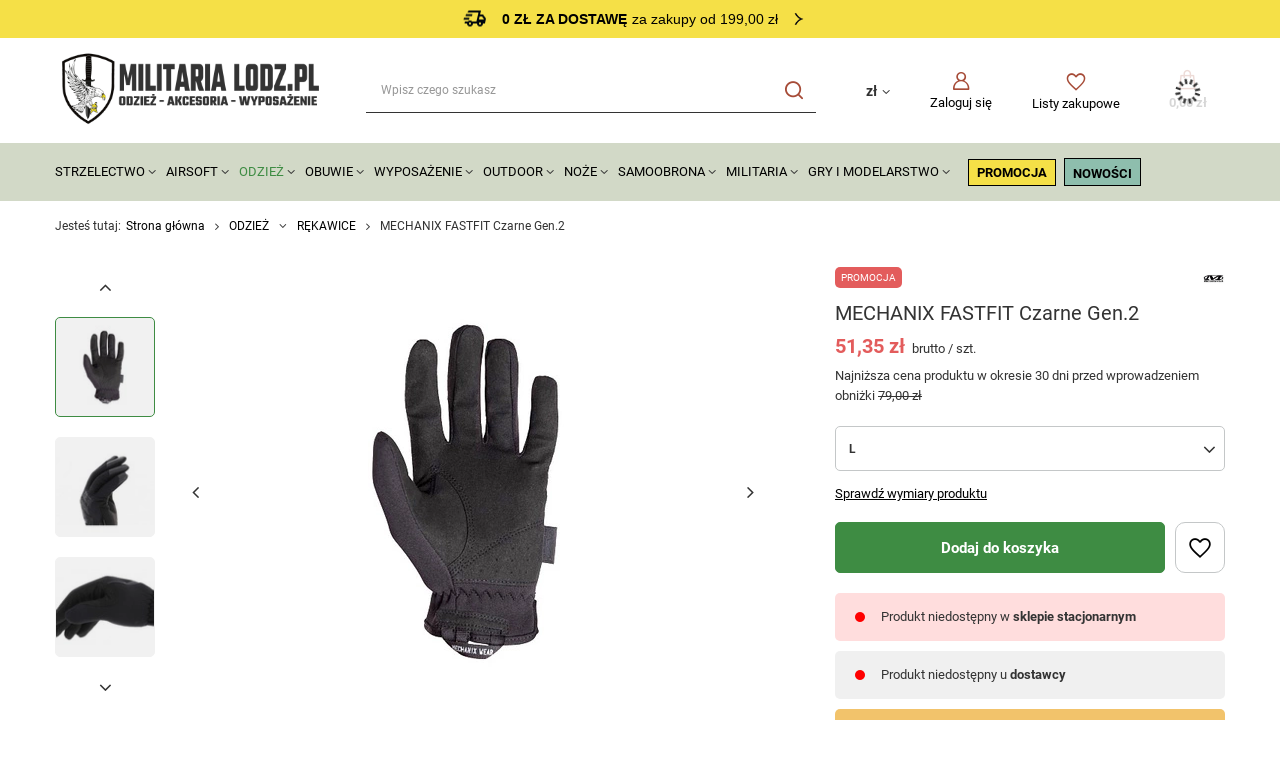

--- FILE ---
content_type: text/html; charset=utf-8
request_url: https://militarialodz.pl/pl/products/mechanix-fastfit-czarne-gen-2-29981.html
body_size: 42382
content:
<!DOCTYPE html>
<html lang="pl" class="--freeShipping --vat --gross " ><head><link rel="preload" as="image" fetchpriority="high" href="/hpeciai/c64ad32018f130a0cf859618ae3f353e/pol_pm_MECHANIX-FASTFIT-Czarne-Gen-2-29981_2.webp"><meta name="viewport" content="user-scalable=no, initial-scale = 1.0, maximum-scale = 1.0, width=device-width, viewport-fit=cover"><meta http-equiv="Content-Type" content="text/html; charset=utf-8"><meta http-equiv="X-UA-Compatible" content="IE=edge"><title>MECHANIX FASTFIT Czarne Gen.2 L - sklep militarialodz.pl</title><meta name="keywords" content=""><meta name="description" content="Zobacz produkt MECHANIX FASTFIT Czarne Gen.2 L z kategorii WYPOSAŻENIE RĘKAWICE. Militarialodz.pl to sklep militarny z oryginalnymi produktami czołowych producentów."><link rel="icon" href="/gfx/pol/favicon.ico"><meta name="theme-color" content="#3E8C43"><meta name="msapplication-navbutton-color" content="#3E8C43"><meta name="apple-mobile-web-app-status-bar-style" content="#3E8C43"><link rel="preload stylesheet" as="style" href="/gfx/pol/style.css.gzip?r=1755117452"><style>
							#photos_slider[data-skeleton] .photos__link:before {
								padding-top: calc(min((450/450 * 100%), 450px));
							}
							@media (min-width: 979px) {.photos__slider[data-skeleton] .photos__figure:not(.--nav):first-child .photos__link {
								max-height: 450px;
							}}
						</style><script>var app_shop={urls:{prefix:'data="/gfx/'.replace('data="', '')+'pol/',graphql:'/graphql/v1/'},vars:{meta:{viewportContent:'initial-scale = 1.0, maximum-scale = 5.0, width=device-width, viewport-fit=cover'},priceType:'gross',priceTypeVat:true,productDeliveryTimeAndAvailabilityWithBasket:false,geoipCountryCode:'US',fairShopLogo: { enabled: false, image: '/gfx/standards/safe_light.svg'},currency:{id:'PLN',symbol:'zł',country:'pl',format:'###,##0.00',beforeValue:false,space:true,decimalSeparator:',',groupingSeparator:' '},language:{id:'pol',symbol:'pl',name:'Polski'},omnibus:{enabled:true,rebateCodeActivate:false,hidePercentageDiscounts:false,},},txt:{priceTypeText:' brutto',},fn:{},fnrun:{},files:[],graphql:{}};const getCookieByName=(name)=>{const value=`; ${document.cookie}`;const parts = value.split(`; ${name}=`);if(parts.length === 2) return parts.pop().split(';').shift();return false;};if(getCookieByName('freeeshipping_clicked')){document.documentElement.classList.remove('--freeShipping');}if(getCookieByName('rabateCode_clicked')){document.documentElement.classList.remove('--rabateCode');}function hideClosedBars(){const closedBarsArray=JSON.parse(localStorage.getItem('closedBars'))||[];if(closedBarsArray.length){const styleElement=document.createElement('style');styleElement.textContent=`${closedBarsArray.map((el)=>`#${el}`).join(',')}{display:none !important;}`;document.head.appendChild(styleElement);}}hideClosedBars();</script><meta name="robots" content="index,follow"><meta name="rating" content="general"><meta name="Author" content="Militaria Lodz.pl na bazie IdoSell (www.idosell.com/shop).">
<!-- Begin LoginOptions html -->

<style>
#client_new_social .service_item[data-name="service_Apple"]:before, 
#cookie_login_social_more .service_item[data-name="service_Apple"]:before,
.oscop_contact .oscop_login__service[data-service="Apple"]:before {
    display: block;
    height: 2.6rem;
    content: url('/gfx/standards/apple.svg?r=1743165583');
}
.oscop_contact .oscop_login__service[data-service="Apple"]:before {
    height: auto;
    transform: scale(0.8);
}
#client_new_social .service_item[data-name="service_Apple"]:has(img.service_icon):before,
#cookie_login_social_more .service_item[data-name="service_Apple"]:has(img.service_icon):before,
.oscop_contact .oscop_login__service[data-service="Apple"]:has(img.service_icon):before {
    display: none;
}
</style>

<!-- End LoginOptions html -->

<!-- Open Graph -->
<meta property="og:type" content="website"><meta property="og:url" content="https://militarialodz.pl/pl/products/mechanix-fastfit-czarne-gen-2-29981.html
"><meta property="og:title" content="MECHANIX FASTFIT Czarne Gen.2"><meta property="og:site_name" content="Militaria Lodz.pl"><meta property="og:locale" content="pl_PL"><meta property="og:image" content="https://militarialodz.pl/hpeciai/0a023e8bb600cd3ef2fcc411f995a11d/pol_pl_MECHANIX-FASTFIT-Czarne-Gen-2-29981_2.webp"><meta property="og:image:width" content="450"><meta property="og:image:height" content="450"><script >
window.dataLayer = window.dataLayer || [];
window.gtag = function gtag() {
dataLayer.push(arguments);
}
gtag('consent', 'default', {
'ad_storage': 'denied',
'analytics_storage': 'denied',
'ad_personalization': 'denied',
'ad_user_data': 'denied',
'wait_for_update': 500
});

gtag('set', 'ads_data_redaction', true);
</script><script id="iaiscript_1" data-requirements="W10=" data-ga4_sel="ga4script">
window.iaiscript_1 = `<${'script'}  class='google_consent_mode_update'>
gtag('consent', 'update', {
'ad_storage': 'granted',
'analytics_storage': 'granted',
'ad_personalization': 'granted',
'ad_user_data': 'granted'
});
</${'script'}>`;
</script>
<!-- End Open Graph -->

<link rel="canonical" href="https://militarialodz.pl/pl/products/mechanix-fastfit-czarne-gen-2-29981.html" />

                <!-- Global site tag (gtag.js) -->
                <script  async src="https://www.googletagmanager.com/gtag/js?id=AW-16767727988"></script>
                <script >
                    window.dataLayer = window.dataLayer || [];
                    window.gtag = function gtag(){dataLayer.push(arguments);}
                    gtag('js', new Date());
                    
                    gtag('config', 'AW-16767727988', {"allow_enhanced_conversions":true});
gtag('config', 'G-LREDDH6R1Y');

                </script>
                            <!-- Google Tag Manager -->
                    <script >(function(w,d,s,l,i){w[l]=w[l]||[];w[l].push({'gtm.start':
                    new Date().getTime(),event:'gtm.js'});var f=d.getElementsByTagName(s)[0],
                    j=d.createElement(s),dl=l!='dataLayer'?'&l='+l:'';j.async=true;j.src=
                    'https://www.googletagmanager.com/gtm.js?id='+i+dl;f.parentNode.insertBefore(j,f);
                    })(window,document,'script','dataLayer','GTM-PQ6H9X86');</script>
            <!-- End Google Tag Manager -->
<!-- Begin additional html or js -->


<!--90|2|41| modified: 2024-12-09 13:47:12-->
<style><!--
  .headline {
    justify-content: flex-start;
    font-weight: 600;
    font-size: 2rem !important;
    letter-spacing: 0.3rem;
  }

#footer_links .footer_links#menu_account, #footer_links .footer_links#menu_orders {
border-color: #000;
}

  #menu_buttons2 > .menu_button_wrapper > a > img {
    margin: 0 auto;
  }

  .topBasket__sub:after,
  .wishlist_link:before,
  .account_link:before,
  .menu_search__submit:before,
  .sltm_link:before,
  .menu_search__mobile:before {
    color: #a64b37;
  }
  @media (min-width: 979px) {
    #menu_categories {
      position: relative;
      margin-bottom: 0;
      padding: 1.5rem 0;
    }

    #menu_categories:before {
      position: absolute;
      content: "";
      width: 100vw;
      height: 100%;
      transform: translate(-50%, -50%);
      top: 50%;
      left: 50%;
      background: #d2d9c7;
      z-index: -1;
    }

#menu_categories ul.navbar-nav > li:last-child > a {
      padding: 0 !important;
line-height: 90%;
vertical-align: text-bottom;
    }

    #menu_navbar > .navbar-nav > .nav-item > .nav-link {
      display: inline-block;
      padding: 0;
      padding-left: 10px;
    }

    #menu_navbar > .navbar-nav > .nav-item::after {
      display: inline-block;
      content: "\F107";
      font-family: FontAwesome;
      margin-left: 0.3rem;
      font-size: 1.3rem;
      transition: transform 0.3s;
    }

    #menu_navbar > .navbar-nav > .nav-item:hover::after {
      transform: rotateX(180deg);
    }

    #menu_categories ul.navbar-nav > li:last-child::after {
      display: none;
    }


  }

  .hotspot {
    margin: 5rem 0 !important;
  }

  #menu_categories ul.navbar-nav > li:last-child {
    padding: 6px 12px;
    background: #fff;
    border: 1px solid #000;
    border-radius: 5px;
    margin-left: 8px;
  }

  #menu_buttons2 {
    padding: 80px 0;
    position: relative;
  }
  #menu_buttons2:before {
    content: "";
    background-image: url("https://militarialodz.pl/data/include/cms/IdoMods/background.svg");
    background-size: cover;
    background-position: center;
    position: absolute;
    transform: translate(-50%, -50%);
    width: 100vw;
    height: 100%;
    top: 50%;
    left: 50%;
  }

  .menu_button_wrapper a img {
    border-radius: 5px;
  }

  #footer_links {
    padding-top: 2rem;
  }

  .footer_settings {
    padding-bottom: 1rem;
  }

  #menu_contact {
    position: relative;
    margin: 0;
    background: #000;
    color: #fff;
    padding: 24px 0;
  }

  #menu_contact ul,
  #menu_contact ul li a {
    background: #000;
    color: #fff;
  }

  #menu_contact:before {
    content: "";
    position: absolute;
    width: 100vw;
    height: 100%;
    transform: translate(-50%, -50%);
    top: 50%;
    left: 50%;
    background: #000;
    z-index: 1;
  }

  #menu_buttons {
    min-height: 460px;
    color: #fff;
    position: relative;
    display: flex;
    justify-content: center;
    align-items: center;
  }

  #menu_buttons:before {
    content: "";
    background: linear-gradient(
        0deg,
        rgba(0, 0, 0, 0.5) 0%,
        rgba(0, 0, 0, 0.5) 100%
      ),
      url("https://militarialodz.pl/data/include/cms/IdoMods/newsletterBg.webp"),
      lightgray 50% / cover no-repeat;
    background-position-y: 10%;
    position: absolute;
    transform: translate(-50%, -50%);
    width: 100vw;
    height: 100%;
    top: 50%;
    left: 50%;
  }

  .newsletter_form_label {
    color: #fff;
  }

  #links_footer_1 ul.footer_links_sub li:last-child {
    padding: 6px 24px;
    background: #fff;
    border: 1px solid #000;
    border-radius: 5px;
    font-weight: 800;
    width: max-content;
    display: flex;
    align-items: center;
  }

  @media (max-width: 757px) {
    #links_footer_1 ul.footer_links_sub li:last-child {
      margin: 0 auto;
    }
  }

  #links_footer_1 ul.footer_links_sub li:last-child:before {
    content: "\E815";
    font-family: FontAwesome;
    font-weight: 400;
    margin-right: 0.5rem;
    color: #0d0d0d;
    font-size: 16px;
  }

  .price_info:after,
  .idosell:before {
    background: #000;
  }

  .price_info__wrapper {
    color: #000;
  }

.opis-box {
    width: 100%;
    padding: 20px;
}

.row {
    display: flex;
    flex-wrap: wrap;
    margin-bottom: 20px;
}

.text-box, .image-box {
    flex: 1;
    padding: 10px;
    border: 0px;
}

.image-box img {
    width: 100%;
    height: auto;
}

@media (max-width: 768px) {
    .row {
        flex-direction: column;
    }
}

.questions__question_txt py-2 {
    font-weight: bold; 
}
--></style>
<!--94|2|41| modified: 2024-11-21 12:40:23-->
<style>
header.commercial_banner {
grid-template-areas:
"rabateCode rabateCode rabateCode rabateCode rabateCode"
"freeShipping freeShipping freeShipping freeShipping freeShipping"
"bars_top bars_top bars_top bars_top bars_top"
"logo menu_search shopping_list_top_mobile menu_basket menu_categories" !important;
}

@media(min-width: 979px) {
header.commercial_banner {
grid-template-areas:
"rabateCode rabateCode rabateCode rabateCode"
"freeShipping freeShipping freeShipping freeShipping"
"bars_top bars_top bars_top bars_top"
"logo menu_search menu_settings menu_basket"
"menu_categories menu_categories menu_categories menu_categories"
"breadcrumbs breadcrumbs breadcrumbs breadcrumbs" !important;
}
}

@media(min-width: 979px){
  .--scroll-down{
    .freeShipping{
      position: fixed;
      top: 0;
      z-index: 999;
    }
   
  .bars__item {
      position: fixed;
      top: 4.6rem;
      width: 100%;
      max-width: 117rem;
  }
  }
}

</style>
<!--97|2|41| modified: 2025-03-24 14:23:46-->
<style>
#menu_banners3 {
gap: 2rem;
align-items: center;
justify-content: center;
}

#menu_buttons2 img, #menu_banners3 img {
    border-radius: 0;
}

#menu_banners3 .menu_button_wrapper {
max-width: unset;
align-items: center;
justify-content: center;
display: flex;
}

#menu_banners3 ul.slick-dots {
bottom: -2rem;
    display: flex;
    justify-content: center;
    gap: 0.2rem;
}

#menu_banners3 ul.slick-dots li.slick-active button {
background: #000;
    width: 4.8rem;
}

#menu_banners3 ul.slick-dots button::before {
display: none;
}

#menu_banners3 ul.slick-dots li {
width: fit-content !important;
}

#menu_banners3 ul.slick-dots li button {
width: 2.4rem;
    background: #ccc;
    height: .4rem;
}

#menu_buttons2 {
padding: 0;
align-items: center;
    justify-content: center;
flex-direction: column;
margin-bottom: 0;
}

#menu_buttons2 .menu_button_wrapper {
padding: 0;
    margin: 0 1rem 3rem; 
}

#menu_buttons2::before {
display: none;
}

#menu_buttons2 .menu_button_wrapper.col-6 {
max-width: unset;
    width: fit-content;
    flex: 0 0 auto;
}

@media (min-width: 979px){
#menu_banners3 .menu_button_wrapper {
max-width: calc((100% - 4rem) / 3);
}

#menu_buttons2 .menu_button_wrapper:first-of-type {
width: 56%;
}
#menu_buttons2 .menu_button_wrapper:last-of-type {
width: 39%;
}

#menu_buttons2 {
flex-direction: row;
}
}
</style>
<!--98|2|41-->
<style>
#menu_buttons::before {
    background: url('/data/include/cms//newsletter_bg.webp');
    background-color: #000;
    background-repeat: no-repeat;
    background-size: cover;
}
</style>
<!--91|2|42-->
<meta name="google-site-verification" content="qkf0HdiZyXMd7gkjuzTTQi7DjaSV51FzYtun4nANhPs" />
<!--100|2|46-->
<script>/*
 * edrone JavaScript Library.
 * https://edrone.me/
 *
 * GPL licenses.
 * https://edrone.me/integration-license/
*/
(function(srcjs) {
    window._edrone = window._edrone || {};
    _edrone.app_id = "67e17434ba544";
    _edrone.version = "1.1.15";
    _edrone.platform = "iai";
    _edrone.action_type = "other";
    _edrone._old_init = _edrone.init


    fetch(window.location.origin + '/ajax/basket.php')
    .then(function(response) {
        return response.json();
    }).then(function(data) {
        if (data.basket.products.length != 0) {
            localStorage.setItem('iai_basket', JSON.stringify(data));
        }
        if (data.basket.user) {
            _edrone.email = data.basket.user.email ? data.basket.user.email : ''
            _edrone.first_name = data.basket.user.firstname ? data.basket.user.firstname : ''
            _edrone.last_name = data.basket.user.lastname ? data.basket.user.lastname : ''
        }
    });

    var doc = document.createElement('script');
    doc.type = 'text/javascript';
    doc.async = true;
    doc.src = ('https:' == document.location.protocol
        ? 'https:'
        : 'http:') + srcjs;
    var s = document.getElementsByTagName('script')[0];
    s.parentNode.insertBefore(doc, s);
})("//d3bo67muzbfgtl.cloudfront.net/edrone_2_0.js");

            </script>

<!-- End additional html or js -->
                <script>
                if (window.ApplePaySession && window.ApplePaySession.canMakePayments()) {
                    var applePayAvailabilityExpires = new Date();
                    applePayAvailabilityExpires.setTime(applePayAvailabilityExpires.getTime() + 2592000000); //30 days
                    document.cookie = 'applePayAvailability=yes; expires=' + applePayAvailabilityExpires.toUTCString() + '; path=/;secure;'
                    var scriptAppleJs = document.createElement('script');
                    scriptAppleJs.src = "/ajax/js/apple.js?v=3";
                    if (document.readyState === "interactive" || document.readyState === "complete") {
                          document.body.append(scriptAppleJs);
                    } else {
                        document.addEventListener("DOMContentLoaded", () => {
                            document.body.append(scriptAppleJs);
                        });  
                    }
                } else {
                    document.cookie = 'applePayAvailability=no; path=/;secure;'
                }
                </script>
                <script>let paypalDate = new Date();
                    paypalDate.setTime(paypalDate.getTime() + 86400000);
                    document.cookie = 'payPalAvailability_PLN=-1; expires=' + paypalDate.getTime() + '; path=/; secure';
                </script></head><body><div id="container" class="projector_page container max-width-1200"><header class=" commercial_banner"><script class="ajaxLoad">app_shop.vars.vat_registered="true";app_shop.vars.currency_format="###,##0.00";app_shop.vars.currency_before_value=false;app_shop.vars.currency_space=true;app_shop.vars.symbol="zł";app_shop.vars.id="PLN";app_shop.vars.baseurl="http://militarialodz.pl/";app_shop.vars.sslurl="https://militarialodz.pl/";app_shop.vars.curr_url="%2Fpl%2Fproducts%2Fmechanix-fastfit-czarne-gen-2-29981.html";var currency_decimal_separator=',';var currency_grouping_separator=' ';app_shop.vars.blacklist_extension=["exe","com","swf","js","php"];app_shop.vars.blacklist_mime=["application/javascript","application/octet-stream","message/http","text/javascript","application/x-deb","application/x-javascript","application/x-shockwave-flash","application/x-msdownload"];app_shop.urls.contact="/pl/contact.html";</script><div id="viewType" style="display:none"></div><div id="freeShipping" class="freeShipping"><span class="freeShipping__info">0 zł za dostawę</span><strong class="freeShipping__val">
				za zakupy od 199,00 zł</strong></div><div id="logo" class="d-flex align-items-center" data-bg="/data/gfx/mask/pol/top_2_big.jpg"><a href="/" target="_self"><img src="/data/gfx/mask/pol/logo_2_big.svg" alt="Militaria Lodz.pl - największy sklep militarny w Łodzi" width="392" height="126"></a></div><form action="https://militarialodz.pl/pl/search.html" method="get" id="menu_search" class="menu_search"><a href="#showSearchForm" class="menu_search__mobile"></a><div class="menu_search__block"><div class="menu_search__item --input"><input class="menu_search__input" type="text" name="text" autocomplete="off" placeholder="Wpisz czego szukasz" aria-label="Wpisz czego szukasz"><button class="menu_search__submit" type="submit" aria-label="Szukaj"></button></div><div class="menu_search__item --results search_result"></div></div></form><div id="menu_settings" class="align-items-center justify-content-center justify-content-lg-end"><div class="open_trigger"><span class="d-none d-md-inline-block flag_txt">zł</span><div class="menu_settings_wrapper d-md-none"><div class="menu_settings_inline"><div class="menu_settings_header">
								Język i waluta: 
							</div><div class="menu_settings_content"><span class="menu_settings_flag flag flag_pol"></span><strong class="menu_settings_value"><span class="menu_settings_language">pl</span><span> | </span><span class="menu_settings_currency">zł</span></strong></div></div><div class="menu_settings_inline"><div class="menu_settings_header">
								Dostawa do: 
							</div><div class="menu_settings_content"><strong class="menu_settings_value">Polska</strong></div></div></div><i class="icon-angle-down d-none d-md-inline-block"></i></div><form action="https://militarialodz.pl/pl/settings.html" method="post"><ul><li><div class="form-group"><label for="menu_settings_curr">Waluta</label><div class="select-after"><select class="form-control" name="curr" id="menu_settings_curr"><option value="PLN" selected>zł</option><option value="EUR">€ (1 zł = 0.2378€)
															</option><option value="CZK">Kč (1 zł = 5.7703Kč)
															</option></select></div></div><div class="form-group"><label for="menu_settings_country">Dostawa do</label><div class="select-after"><select class="form-control" name="country" id="menu_settings_country"><option value="1143020016">Austria</option><option value="1143020022">Belgia</option><option value="1143020033">Bułgaria</option><option value="1143020038">Chorwacja</option><option value="1143020040">Cypr</option><option value="1143020041">Czechy</option><option value="1143020042">Dania</option><option value="1143020051">Estonia</option><option value="1143020056">Finlandia</option><option value="1143020057">Francja</option><option value="1143020062">Grecja</option><option value="1143020075">Hiszpania</option><option value="1143020076">Holandia</option><option value="1143020083">Irlandia</option><option value="1143020116">Litwa</option><option value="1143020118">Łotwa</option><option value="1143020117">Luksembourg</option><option value="1143020126">Malta</option><option value="1143020143">Niemcy</option><option selected value="1143020003">Polska</option><option value="1143020163">Portugalia</option><option value="1143020169">Rumunia</option><option value="1143020182">Słowacja</option><option value="1143020183">Słowenia</option><option value="1143020193">Szwecja</option><option value="1143020217">Węgry</option><option value="1143020218">Wielka Brytania</option><option value="1143020220">Włochy</option></select></div></div></li><li class="buttons"><button class="btn --solid --large" type="submit">
								Zastosuj zmiany
							</button></li></ul></form><div id="menu_additional"><a class="account_link" href="https://militarialodz.pl/pl/login.html">Zaloguj się</a><div class="shopping_list_top" data-empty="true"><a href="https://militarialodz.pl/pl/shoppinglist" class="wishlist_link slt_link --empty">Listy zakupowe</a><div class="slt_lists"><ul class="slt_lists__nav"><li class="slt_lists__nav_item" data-list_skeleton="true" data-list_id="true" data-shared="true"><a class="slt_lists__nav_link" data-list_href="true"><span class="slt_lists__nav_name" data-list_name="true"></span><span class="slt_lists__count" data-list_count="true">0</span></a></li><li class="slt_lists__nav_item --empty"><a class="slt_lists__nav_link --empty" href="https://militarialodz.pl/pl/shoppinglist"><span class="slt_lists__nav_name" data-list_name="true">Lista zakupowa</span><span class="slt_lists__count" data-list_count="true">0</span></a></li></ul></div></div></div></div><div class="shopping_list_top_mobile" data-empty="true"><a href="https://militarialodz.pl/pl/shoppinglist" class="sltm_link --empty"></a></div><div id="menu_basket" class="topBasket --skeleton"><a class="topBasket__sub" href="/basketedit.php"><span class="badge badge-info"></span><strong class="topBasket__price">0,00 zł</strong></a><div class="topBasket__details --products" style="display: none;"><div class="topBasket__block --labels"><label class="topBasket__item --name">Produkt</label><label class="topBasket__item --sum">Ilość</label><label class="topBasket__item --prices">Cena</label></div><div class="topBasket__block --products"></div></div><div class="topBasket__details --shipping" style="display: none;"><span class="topBasket__name">Koszt dostawy od</span><span id="shipppingCost"></span></div><script>
						app_shop.vars.cache_html = true;
					</script></div><nav id="menu_categories" class="wide"><button type="button" class="navbar-toggler" aria-label="Menu"><i class="icon-reorder"></i></button><div class="navbar-collapse" id="menu_navbar"><ul class="navbar-nav mx-md-n2"><li class="nav-item"><a  href="/pl/menu/strzelectwo-1541.html" target="_self" title="STRZELECTWO" class="nav-link" >STRZELECTWO</a><ul class="navbar-subnav"><li class="nav-item"><a  href="/pl/menu/bron-czarnoprochowa-1752.html" target="_self" title="BROŃ CZARNOPROCHOWA" class="nav-link" >BROŃ CZARNOPROCHOWA</a><ul class="navbar-subsubnav"><li class="nav-item"><a  href="/pl/menu/rewolwery-pistolety-1758.html" target="_self" title="REWOLWERY, PISTOLETY" class="nav-link" >REWOLWERY, PISTOLETY</a></li><li class="nav-item"><a  href="/pl/menu/karabiny-strzelby-3033.html" target="_self" title="KARABINY, STRZELBY" class="nav-link" >KARABINY, STRZELBY</a></li><li class="nav-item"><a  href="/pl/menu/bebny-lufy-3879.html" target="_self" title="BĘBNY, LUFY" class="nav-link" >BĘBNY, LUFY</a></li><li class="nav-item"><a  href="/pl/menu/kule-pociski-smary-do-kul-1753.html" target="_self" title="KULE, POCISKI, SMARY DO KUL" class="nav-link" >KULE, POCISKI, SMARY DO KUL</a></li><li class="nav-item"><a  href="/pl/menu/akcesoria-3880.html" target="_self" title="AKCESORIA" class="nav-link" >AKCESORIA</a><ul class="navbar-subsubsubnav"><li class="nav-item"><a  href="/pl/menu/kapiszony-kapiszonowniki-zdzieraki-3888.html" target="_self" title="KAPISZONY, KAPISZONOWNIKI, ZDZIERAKI" class="nav-link" >KAPISZONY, KAPISZONOWNIKI, ZDZIERAKI</a></li><li class="nav-item"><a  href="/pl/menu/prasy-podbojczyki-wyciory-grajcary-3889.html" target="_self" title="PRASY, PODBOJCZYKI, WYCIORY, GRAJCARY" class="nav-link" >PRASY, PODBOJCZYKI, WYCIORY, GRAJCARY</a></li><li class="nav-item"><a  href="/pl/menu/kominki-smary-klucze-do-kominkow-3890.html" target="_self" title="KOMINKI, SMARY, KLUCZE DO KOMINKÓW" class="nav-link" >KOMINKI, SMARY, KLUCZE DO KOMINKÓW</a></li><li class="nav-item"><a  href="/pl/menu/smary-3891.html" target="_self" title="SMARY" class="nav-link" >SMARY</a></li><li class="nav-item"><a  href="/pl/menu/prochownice-lejki-miarki-prochowe-3894.html" target="_self" title="PROCHOWNICE, LEJKI, MIARKI PROCHOWE" class="nav-link" >PROCHOWNICE, LEJKI, MIARKI PROCHOWE</a></li></ul></li><li class="nav-item"><a  href="/pl/menu/czesci-zamienne-3893.html" target="_self" title="CZĘŚCI ZAMIENNE" class="nav-link" >CZĘŚCI ZAMIENNE</a></li><li class="nav-item"><a  href="/pl/menu/konserwacja-i-czyszczenie-3881.html" target="_self" title="KONSERWACJA I CZYSZCZENIE" class="nav-link" >KONSERWACJA I CZYSZCZENIE</a><ul class="navbar-subsubsubnav"><li class="nav-item"><a  href="/pl/menu/oleje-smary-3882.html" target="_self" title="OLEJE, SMARY" class="nav-link" >OLEJE, SMARY</a></li><li class="nav-item"><a  href="/pl/menu/zestawy-do-czyszczenia-3883.html" target="_self" title="ZESTAWY DO CZYSZCZENIA" class="nav-link" >ZESTAWY DO CZYSZCZENIA</a></li><li class="nav-item"><a  href="/pl/menu/wyciory-szczotki-3884.html" target="_self" title="WYCIORY, SZCZOTKI" class="nav-link" >WYCIORY, SZCZOTKI</a></li><li class="nav-item"><a  href="/pl/menu/przecieraki-3886.html" target="_self" title="PRZECIERAKI" class="nav-link" >PRZECIERAKI</a></li><li class="nav-item"><a  href="/pl/menu/sznury-3887.html" target="_self" title="SZNURY" class="nav-link" >SZNURY</a></li></ul></li><li class="nav-item"><a  href="/pl/menu/pasy-kabury-3892.html" target="_self" title="PASY, KABURY" class="nav-link" >PASY, KABURY</a></li></ul></li><li class="nav-item"><a  href="/pl/menu/wiatrowki-1657.html" target="_self" title="WIATRÓWKI" class="nav-link" >WIATRÓWKI</a><ul class="navbar-subsubnav more"><li class="nav-item"><a  href="/pl/menu/wiatrowki-dlugie-1764.html" target="_self" title="WIATRÓWKI DŁUGIE" class="nav-link" >WIATRÓWKI DŁUGIE</a><ul class="navbar-subsubsubnav"><li class="nav-item"><a  href="/pl/menu/wiatrowki-dlugie-lamane-4204.html" target="_self" title="WIATRÓWKI DŁUGIE ŁAMANE" class="nav-link" >WIATRÓWKI DŁUGIE ŁAMANE</a></li><li class="nav-item"><a  href="/pl/menu/wiatrowki-dlugie-co2-4208.html" target="_self" title="WIATRÓWKI DŁUGIE CO2" class="nav-link" >WIATRÓWKI DŁUGIE CO2</a></li><li class="nav-item --all"><a class="nav-link" href="/pl/menu/wiatrowki-dlugie-1764.html">+ Pokaż wszystkie</a></li></ul></li><li class="nav-item"><a  href="/pl/menu/wiatrowki-pcp-1806.html" target="_self" title="WIATRÓWKI PCP" class="nav-link" >WIATRÓWKI PCP</a><ul class="navbar-subsubsubnav"><li class="nav-item"><a  href="/pl/menu/wiatrowki-pcp-akcesoria-4222.html" target="_self" title="WIATRÓWKI PCP AKCESORIA" class="nav-link" >WIATRÓWKI PCP AKCESORIA</a></li></ul></li><li class="nav-item"><a  href="/pl/menu/wiatrowki-krotkie-1765.html" target="_self" title="WIATRÓWKI KRÓTKIE" class="nav-link" >WIATRÓWKI KRÓTKIE</a><ul class="navbar-subsubsubnav"><li class="nav-item"><a  href="/pl/menu/pistolety-4277.html" target="_self" title="PISTOLETY" class="nav-link" >PISTOLETY</a></li><li class="nav-item"><a  href="/pl/menu/rewolwery-4278.html" target="_self" title="REWOLWERY" class="nav-link" >REWOLWERY</a></li></ul></li><li class="nav-item"><a  href="/pl/menu/lunety-1658.html" target="_self" title="LUNETY" class="nav-link" >LUNETY</a></li><li class="nav-item"><a  href="/pl/menu/montaze-1705.html" target="_self" title="MONTAŻE" class="nav-link" >MONTAŻE</a></li><li class="nav-item"><a  href="/pl/menu/dwojnogi-4228.html" target="_self" title="DWÓJNOGI" class="nav-link" >DWÓJNOGI</a></li><li class="nav-item"><a  href="/pl/menu/wiatrowki-co2-1722.html" target="_self" title="CO2" class="nav-link" >CO2</a></li><li class="nav-item"><a  href="/pl/menu/tarcze-cele-1744.html" target="_self" title="TARCZE, CELE" class="nav-link" >TARCZE, CELE</a></li><li class="nav-item"><a  href="/pl/menu/srut-1763.html" target="_self" title="ŚRUT" class="nav-link" >ŚRUT</a><ul class="navbar-subsubsubnav"><li class="nav-item"><a  href="/pl/menu/4-5mm-2918.html" target="_self" title="4,5mm" class="nav-link" >4,5mm</a></li><li class="nav-item"><a  href="/pl/menu/5-5mm-2919.html" target="_self" title="5,5mm" class="nav-link" >5,5mm</a></li><li class="nav-item"><a  href="/pl/menu/-5-5mm-2920.html" target="_self" title="&amp;gt; 5,5mm" class="nav-link" >&gt; 5,5mm</a></li><li class="nav-item"><a  href="/pl/menu/bb-2921.html" target="_self" title="BB" class="nav-link" >BB</a></li></ul></li><li class="nav-item"><a  href="/pl/menu/konserwacja-1805.html" target="_self" title="KONSERWACJA" class="nav-link" >KONSERWACJA</a></li><li class="nav-item"><a  href="/pl/menu/magazynki-1917.html" target="_self" title="MAGAZYNKI " class="nav-link" >MAGAZYNKI </a></li><li class="nav-item --extend"><a href="" class="nav-link" txt_alt="- Zwiń">+ Rozwiń</a></li></ul></li><li class="nav-item empty"><a  href="/pl/menu/proce-1625.html" target="_self" title="PROCE" class="nav-link" >PROCE</a></li><li class="nav-item empty"><a  href="/pl/menu/zawieszenia-1918.html" target="_self" title="ZAWIESZENIA" class="nav-link" >ZAWIESZENIA</a></li><li class="nav-item"><a  href="/pl/menu/amunicja-i-proch-1745.html" target="_self" title="AMUNICJA I PROCH" class="nav-link" >AMUNICJA I PROCH</a><ul class="navbar-subsubnav"><li class="nav-item"><a  href="/pl/menu/amunicja-strzelba-1750.html" target="_self" title="AMUNICJA STRZELBA" class="nav-link" >AMUNICJA STRZELBA</a></li><li class="nav-item"><a  href="/pl/menu/kule-do-czarnoprochowcow-1754.html" target="_self" title="KULE DO CZARNOPROCHOWCÓW" class="nav-link" >KULE DO CZARNOPROCHOWCÓW</a></li><li class="nav-item"><a  href="/pl/menu/proch-czarny-1927.html" target="_self" title="PROCH CZARNY" class="nav-link" >PROCH CZARNY</a></li></ul></li><li class="nav-item empty"><a  href="/pl/menu/zbijaki-flagi-1751.html" target="_self" title="ZBIJAKI, FLAGI" class="nav-link" >ZBIJAKI, FLAGI</a></li><li class="nav-item"><a  href="/pl/menu/okulary-ochronne-1822.html" target="_self" title="OKULARY OCHRONNE" class="nav-link" >OKULARY OCHRONNE</a><ul class="navbar-subsubnav"><li class="nav-item"><a  href="/pl/menu/czyszczenie-1823.html" target="_self" title="CZYSZCZENIE" class="nav-link" >CZYSZCZENIE</a></li><li class="nav-item"><a  href="/pl/menu/okulary-ochronne-1838.html" target="_self" title="OKULARY OCHRONNE" class="nav-link" >OKULARY OCHRONNE</a></li><li class="nav-item"><a  href="/pl/menu/paski-akcesoria-1852.html" target="_self" title="PASKI, AKCESORIA" class="nav-link" >PASKI, AKCESORIA</a></li><li class="nav-item"><a  href="/pl/menu/okulary-balistyczne-1856.html" target="_self" title="OKULARY BALISTYCZNE" class="nav-link" >OKULARY BALISTYCZNE</a></li><li class="nav-item"><a  href="/pl/menu/pokrowce-1859.html" target="_self" title="POKROWCE" class="nav-link" >POKROWCE</a></li><li class="nav-item"><a  href="/pl/menu/wizjery-1935.html" target="_self" title="WIZJERY" class="nav-link" >WIZJERY</a></li></ul></li><li class="nav-item"><a  href="/pl/menu/czesci-do-broni-1694.html" target="_self" title="CZĘŚCI DO BRONI" class="nav-link" >CZĘŚCI DO BRONI</a><ul class="navbar-subsubnav"><li class="nav-item"><a  href="/pl/menu/czesci-ar-1695.html" target="_self" title="CZĘŚCI AR" class="nav-link" >CZĘŚCI AR</a></li><li class="nav-item"><a  href="/pl/menu/czesci-ak-1804.html" target="_self" title="CZĘŚCI AK" class="nav-link" >CZĘŚCI AK</a></li><li class="nav-item"><a  href="/pl/menu/czesci-pistolet-1742.html" target="_self" title="CZĘŚCI PISTOLET" class="nav-link" >CZĘŚCI PISTOLET</a></li><li class="nav-item"><a  href="/pl/menu/chwyty-1703.html" target="_self" title="CHWYTY" class="nav-link" >CHWYTY</a></li><li class="nav-item"><a  href="/pl/menu/loza-1761.html" target="_self" title="ŁOŻA" class="nav-link" >ŁOŻA</a></li><li class="nav-item"><a  href="/pl/menu/kolby-1762.html" target="_self" title="KOLBY" class="nav-link" >KOLBY</a></li><li class="nav-item"><a  href="/pl/menu/montaze-1787.html" target="_self" title="MONTAŻE" class="nav-link" >MONTAŻE</a></li><li class="nav-item"><a  href="/pl/menu/szyny-1790.html" target="_self" title="SZYNY" class="nav-link" >SZYNY</a></li><li class="nav-item"><a  href="/pl/menu/dwojnogi-2943.html" target="_self" title="DWÓJNOGI" class="nav-link" >DWÓJNOGI</a></li></ul></li><li class="nav-item empty"><a  href="/pokrowce-i-walizki-na-bron" target="_self" title="POKROWCE I WALIZKI NA BROŃ" class="nav-link" >POKROWCE I WALIZKI NA BROŃ</a></li><li class="nav-item"><a  href="/pl/menu/celowniki-1648.html" target="_self" title="CELOWNIKI" class="nav-link" >CELOWNIKI</a><ul class="navbar-subsubnav"><li class="nav-item"><a  href="/pl/menu/kolimatory-1655.html" target="_self" title="KOLIMATORY" class="nav-link" >KOLIMATORY</a></li><li class="nav-item"><a  href="/pl/menu/lunety-celownicze-1659.html" target="_self" title="LUNETY CELOWNICZE" class="nav-link" >LUNETY CELOWNICZE</a></li><li class="nav-item"><a  href="/pl/menu/laserowe-wskazniki-1661.html" target="_self" title="LASEROWE WSKAŹNIKI" class="nav-link" >LASEROWE WSKAŹNIKI</a></li><li class="nav-item"><a  href="/pl/menu/montaze-1706.html" target="_self" title="MONTAŻE" class="nav-link" >MONTAŻE</a></li><li class="nav-item"><a  href="/pl/menu/przyrzady-mechaniczne-1803.html" target="_self" title="PRZYRZĄDY MECHANICZNE" class="nav-link" >PRZYRZĄDY MECHANICZNE</a></li></ul></li><li class="nav-item"><a  href="/pl/menu/kabury-1603.html" target="_self" title="KABURY" class="nav-link" >KABURY</a><ul class="navbar-subsubnav"><li class="nav-item"><a  href="/pl/menu/saszetki-na-bron-1604.html" target="_self" title="SASZETKI NA BROŃ" class="nav-link" >SASZETKI NA BROŃ</a></li><li class="nav-item"><a  href="/pl/menu/montaze-panele-szelki-1813.html" target="_self" title="MONTAŻE, PANELE, SZELKI" class="nav-link" >MONTAŻE, PANELE, SZELKI</a></li><li class="nav-item"><a  href="/pl/menu/kabury-na-pas-kydex-1870.html" target="_self" title="KABURY NA PAS KYDEX" class="nav-link" >KABURY NA PAS KYDEX</a></li><li class="nav-item"><a  href="/pl/menu/kabury-na-pas-cordura-1876.html" target="_self" title="KABURY NA PAS CORDURA" class="nav-link" >KABURY NA PAS CORDURA</a></li><li class="nav-item"><a  href="/pl/menu/kabury-do-skrytego-noszenia-1879.html" target="_self" title="KABURY DO SKRYTEGO NOSZENIA" class="nav-link" >KABURY DO SKRYTEGO NOSZENIA</a></li><li class="nav-item"><a  href="/pl/menu/kabury-skorzane-1887.html" target="_self" title="KABURY SKÓRZANE" class="nav-link" >KABURY SKÓRZANE</a></li><li class="nav-item"><a  href="/pl/menu/kabury-udowe-1890.html" target="_self" title="KABURY UDOWE" class="nav-link" >KABURY UDOWE</a></li><li class="nav-item"><a  href="/pl/menu/montaze-panele-szyny-1912.html" target="_self" title="MONTAŻE, PANELE, SZYNY" class="nav-link" >MONTAŻE, PANELE, SZYNY</a></li><li class="nav-item"><a  href="/pl/menu/ladownice-na-magazynki-1941.html" target="_self" title="ŁADOWNICE NA MAGAZYNKI" class="nav-link" >ŁADOWNICE NA MAGAZYNKI</a></li></ul></li><li class="nav-item empty"><a  href="/pl/menu/smycze-do-broni-1542.html" target="_self" title="SMYCZE DO BRONI" class="nav-link" >SMYCZE DO BRONI</a></li><li class="nav-item empty"><a  href="/pl/menu/magazynki-i-akcesoria-1741.html" target="_self" title="MAGAZYNKI I AKCESORIA" class="nav-link" >MAGAZYNKI I AKCESORIA</a></li><li class="nav-item empty"><a  href="/pl/menu/latarki-taktyczne-1784.html" target="_self" title="LATARKI TAKTYCZNE" class="nav-link" >LATARKI TAKTYCZNE</a></li><li class="nav-item empty"><a  href="/pl/menu/cele-i-tarcze-1743.html" target="_self" title="CELE I TARCZE" class="nav-link" >CELE I TARCZE</a></li><li class="nav-item"><a  href="/pl/menu/konserwacja-1755.html" target="_self" title="KONSERWACJA" class="nav-link" >KONSERWACJA</a><ul class="navbar-subsubnav"><li class="nav-item"><a  href="/pl/menu/oleje-smary-1756.html" target="_self" title="OLEJE, SMARY" class="nav-link" >OLEJE, SMARY</a></li><li class="nav-item"><a  href="/pl/menu/zestawy-do-czyszczenia-1757.html" target="_self" title="ZESTAWY DO CZYSZCZENIA" class="nav-link" >ZESTAWY DO CZYSZCZENIA</a></li><li class="nav-item"><a  href="/pl/menu/wyciory-szczotki-1903.html" target="_self" title="WYCIORY, SZCZOTKI" class="nav-link" >WYCIORY, SZCZOTKI</a></li><li class="nav-item"><a  href="/pl/menu/sznury-1934.html" target="_self" title="SZNURY" class="nav-link" >SZNURY</a></li></ul></li><li class="nav-item empty"><a  href="/pl/menu/ochronniki-sluchu-1807.html" target="_self" title="OCHRONNIKI SŁUCHU" class="nav-link" >OCHRONNIKI SŁUCHU</a></li></ul></li><li class="nav-item"><a  href="/pl/menu/airsoft-1505.html" target="_self" title="AIRSOFT" class="nav-link" >AIRSOFT</a><ul class="navbar-subnav"><li class="nav-item"><a  href="/pl/menu/repliki-broni-1728.html" target="_self" title="REPLIKI BRONI" class="nav-link" >REPLIKI BRONI</a><ul class="navbar-subsubnav"><li class="nav-item"><a  href="/pl/menu/karabinki-szturmowe-1732.html" target="_self" title="KARABINKI SZTURMOWE" class="nav-link" >KARABINKI SZTURMOWE</a></li><li class="nav-item"><a  href="/pl/menu/karabiny-snajperskie-1731.html" target="_self" title="KARABINY SNAJPERSKIE" class="nav-link" >KARABINY SNAJPERSKIE</a></li><li class="nav-item"><a  href="/pl/menu/ganaty-granatniki-1729.html" target="_self" title="GANATY GRANATNIKI" class="nav-link" >GANATY GRANATNIKI</a></li></ul></li><li class="nav-item"><a  href="/pl/menu/czesci-replik-1506.html" target="_self" title="CZĘŚCI REPLIK" class="nav-link" >CZĘŚCI REPLIK</a><ul class="navbar-subsubnav"><li class="nav-item"><a  href="/pl/menu/czesci-wewnetrzne-1507.html" target="_self" title="CZĘŚCI WEWNĘTRZNE" class="nav-link" >CZĘŚCI WEWNĘTRZNE</a><ul class="navbar-subsubsubnav more"><li class="nav-item"><a  href="/pl/menu/czesci-elektryczne-1640.html" target="_self" title="CZĘŚCI ELEKTRYCZNE" class="nav-link" >CZĘŚCI ELEKTRYCZNE</a></li><li class="nav-item"><a  href="/pl/menu/mosfet-1643.html" target="_self" title="MOSFET" class="nav-link" >MOSFET</a></li><li class="nav-item"><a  href="/pl/menu/blokady-przeciwpowrotne-1662.html" target="_self" title="BLOKADY PRZECIWPOWROTNE" class="nav-link" >BLOKADY PRZECIWPOWROTNE</a></li><li class="nav-item"><a  href="/pl/menu/cylindry-bore-up-1663.html" target="_self" title="CYLINDRY, BORE UP" class="nav-link" >CYLINDRY, BORE UP</a></li><li class="nav-item"><a  href="/pl/menu/glowice-tloka-cylindra-1664.html" target="_self" title="GŁOWICE TŁOKA, CYLINDRA" class="nav-link" >GŁOWICE TŁOKA, CYLINDRA</a></li><li class="nav-item"><a  href="/pl/menu/plytki-selektora-1666.html" target="_self" title="PŁYTKI SELEKTORA" class="nav-link" >PŁYTKI SELEKTORA</a></li><li class="nav-item"><a  href="/pl/menu/dysze-1667.html" target="_self" title="DYSZE" class="nav-link" >DYSZE</a></li><li class="nav-item"><a  href="/pl/menu/gumki-hop-up-dystansery-1668.html" target="_self" title="GUMKI HOP-UP, DYSTANSERY" class="nav-link" >GUMKI HOP-UP, DYSTANSERY</a></li><li class="nav-item"><a  href="/pl/menu/komory-hop-up-1669.html" target="_self" title="KOMORY HOP-UP" class="nav-link" >KOMORY HOP-UP</a></li><li class="nav-item"><a  href="/pl/menu/lufy-precyzyjne-1670.html" target="_self" title="LUFY PRECYZYJNE" class="nav-link" >LUFY PRECYZYJNE</a></li><li class="nav-item"><a  href="/pl/menu/lozyska-1671.html" target="_self" title="ŁOŻYSKA" class="nav-link" >ŁOŻYSKA</a></li><li class="nav-item"><a  href="/pl/menu/czesci-i-akcesoria-hpa-1672.html" target="_self" title="CZĘŚCI I AKCESORIA HPA" class="nav-link" >CZĘŚCI I AKCESORIA HPA</a></li><li class="nav-item"><a  href="/pl/menu/popychacze-1673.html" target="_self" title="POPYCHACZE" class="nav-link" >POPYCHACZE</a></li><li class="nav-item"><a  href="/pl/menu/sprezynki-inne-1674.html" target="_self" title="SPRĘŻYNKI INNE" class="nav-link" >SPRĘŻYNKI INNE</a></li><li class="nav-item"><a  href="/pl/menu/jezyki-spustowe-1675.html" target="_self" title="JĘZYKI SPUSTOWE" class="nav-link" >JĘZYKI SPUSTOWE</a></li><li class="nav-item"><a  href="/pl/menu/czesci-replik-gbb-1676.html" target="_self" title="CZĘŚCI REPLIK GBB" class="nav-link" >CZĘŚCI REPLIK GBB</a></li><li class="nav-item"><a  href="/pl/menu/pozostale-1679.html" target="_self" title="POZOSTAŁE" class="nav-link" >POZOSTAŁE</a></li><li class="nav-item"><a  href="/pl/menu/szkielety-gearbox-1681.html" target="_self" title="SZKIELETY GEARBOX" class="nav-link" >SZKIELETY GEARBOX</a></li><li class="nav-item"><a  href="/pl/menu/silniki-1682.html" target="_self" title="SILNIKI" class="nav-link" >SILNIKI</a></li><li class="nav-item"><a  href="/pl/menu/prowadnice-sprezyn-1683.html" target="_self" title="PROWADNICE SPRĘŻYN" class="nav-link" >PROWADNICE SPRĘŻYN</a></li><li class="nav-item"><a  href="/pl/menu/sprezyny-glowne-1687.html" target="_self" title="SPRĘŻYNY GŁÓWNE" class="nav-link" >SPRĘŻYNY GŁÓWNE</a></li><li class="nav-item"><a  href="/pl/menu/tloki-1688.html" target="_self" title="TŁOKI" class="nav-link" >TŁOKI</a></li><li class="nav-item"><a  href="/pl/menu/zebatki-1689.html" target="_self" title="ZĘBATKI" class="nav-link" >ZĘBATKI</a></li><li class="nav-item --extend"><a href="" class="nav-link" txt_alt="- Zwiń">+ Rozwiń</a></li></ul></li><li class="nav-item"><a  href="/pl/menu/czesci-zewnetrzne-1677.html" target="_self" title="CZĘŚCI ZEWNĘTRZNE" class="nav-link" >CZĘŚCI ZEWNĘTRZNE</a><ul class="navbar-subsubsubnav"><li class="nav-item"><a  href="/pl/menu/pozostale-1678.html" target="_self" title="POZOSTAŁE" class="nav-link" >POZOSTAŁE</a></li><li class="nav-item"><a  href="/pl/menu/uchwyty-do-zawieszen-1690.html" target="_self" title="UCHWYTY DO ZAWIESZEŃ" class="nav-link" >UCHWYTY DO ZAWIESZEŃ</a></li><li class="nav-item"><a  href="/pl/menu/lufy-zewnetrzne-1691.html" target="_self" title="LUFY ZEWNĘTRZNE" class="nav-link" >LUFY ZEWNĘTRZNE</a></li><li class="nav-item"><a  href="/pl/menu/szyny-1692.html" target="_self" title="SZYNY" class="nav-link" >SZYNY</a></li><li class="nav-item"><a  href="/pl/menu/raczki-chwyty-1696.html" target="_self" title="RĄCZKI, CHWYTY" class="nav-link" >RĄCZKI, CHWYTY</a></li><li class="nav-item"><a  href="/pl/menu/loza-konwersje-ris-1699.html" target="_self" title="ŁÓŻA, KONWERSJE RIS" class="nav-link" >ŁÓŻA, KONWERSJE RIS</a></li><li class="nav-item"><a  href="/pl/menu/panele-ochronne-ris-1700.html" target="_self" title="PANELE OCHRONNE RIS" class="nav-link" >PANELE OCHRONNE RIS</a></li><li class="nav-item"><a  href="/pl/menu/tlumiki-dzwieku-1794.html" target="_self" title="TŁUMIKI DŹWIĘKU" class="nav-link" >TŁUMIKI DŹWIĘKU</a></li></ul></li></ul></li><li class="nav-item empty"><a  href="/pl/menu/pokrowce-i-walizki-na-bron-1865.html" target="_self" title="POKROWCE I WALIZKI NA BROŃ" class="nav-link" >POKROWCE I WALIZKI NA BROŃ</a></li><li class="nav-item"><a  href="/pl/menu/celowniki-1651.html" target="_self" title="CELOWNIKI" class="nav-link" >CELOWNIKI</a><ul class="navbar-subsubnav"><li class="nav-item"><a  href="/pl/menu/lunety-celownicze-1656.html" target="_self" title="LUNETY CELOWNICZE" class="nav-link" >LUNETY CELOWNICZE</a></li><li class="nav-item"><a  href="/pl/menu/kolimatory-1654.html" target="_self" title="KOLIMATORY" class="nav-link" >KOLIMATORY</a></li><li class="nav-item"><a  href="/pl/menu/laserowe-wskazniki-1660.html" target="_self" title="LASEROWE WSKAŹNIKI" class="nav-link" >LASEROWE WSKAŹNIKI</a></li><li class="nav-item"><a  href="/pl/menu/montaze-1786.html" target="_self" title="MONTAŻE" class="nav-link" >MONTAŻE</a></li><li class="nav-item"><a  href="/pl/menu/akcesoria-do-celownikow-1693.html" target="_self" title="AKCESORIA" class="nav-link" >AKCESORIA</a></li></ul></li><li class="nav-item"><a  href="/pl/menu/baterie-ladowarki-1641.html" target="_self" title="BATERIE, ŁADOWARKI" class="nav-link" >BATERIE, ŁADOWARKI</a><ul class="navbar-subsubnav"><li class="nav-item"><a  href="/pl/menu/akumulatory-lipo-7-4v-1646.html" target="_self" title="AKUMULATORY LiPo 7,4V" class="nav-link" >AKUMULATORY LiPo 7,4V</a></li><li class="nav-item"><a  href="/pl/menu/akumulatory-lipo-11-1v-1645.html" target="_self" title="AKUMULATORY LiPo 11,1V" class="nav-link" >AKUMULATORY LiPo 11,1V</a></li><li class="nav-item"><a  href="/pl/menu/ladowarki-1647.html" target="_self" title="ŁADOWARKI" class="nav-link" >ŁADOWARKI</a></li><li class="nav-item"><a  href="/pl/menu/wtyczki-i-akcesoria-1642.html" target="_self" title="WTYCZKI I AKCESORIA" class="nav-link" >WTYCZKI I AKCESORIA</a></li></ul></li><li class="nav-item empty"><a  href="/pl/menu/zawieszenia-1874.html" target="_self" title="ZAWIESZENIA" class="nav-link" >ZAWIESZENIA</a></li><li class="nav-item"><a  href="/pl/menu/green-gas-co2-hpa-1685.html" target="_self" title="GREEN GAS, CO2, HPA" class="nav-link" >GREEN GAS, CO2, HPA</a><ul class="navbar-subsubnav"><li class="nav-item"><a  href="/pl/menu/butle-hp-przewody-1686.html" target="_self" title="BUTLE HP, PRZEWODY" class="nav-link" >BUTLE HP, PRZEWODY</a></li><li class="nav-item"><a  href="/pl/menu/co2-1723.html" target="_self" title="CO2" class="nav-link" >CO2</a></li><li class="nav-item"><a  href="/pl/menu/green-gas-1725.html" target="_self" title="GREEN GAS" class="nav-link" >GREEN GAS</a></li></ul></li><li class="nav-item empty"><a  href="/pl/menu/latarki-taktyczne-1783.html" target="_self" title="LATARKI TAKTYCZNE" class="nav-link" >LATARKI TAKTYCZNE</a></li><li class="nav-item empty"><a  href="/pl/menu/komunikacja-1550.html" target="_self" title="KOMUNIKACJA" class="nav-link" >KOMUNIKACJA</a></li><li class="nav-item empty"><a  href="/pl/menu/konserwacja-1796.html" target="_self" title="KONSERWACJA" class="nav-link" >KONSERWACJA</a></li><li class="nav-item empty"><a  href="/pl/menu/pirotechnika-1855.html" target="_self" title="PIROTECHNIKA" class="nav-link" >PIROTECHNIKA</a></li><li class="nav-item"><a  href="/pl/menu/okulary-gogle-1824.html" target="_self" title="OKULARY, GOGLE" class="nav-link" >OKULARY, GOGLE</a><ul class="navbar-subsubnav"><li class="nav-item"><a  href="/pl/menu/czyszczenie-1825.html" target="_self" title="CZYSZCZENIE" class="nav-link" >CZYSZCZENIE</a></li><li class="nav-item"><a  href="/pl/menu/okulary-ochronne-1839.html" target="_self" title="OKULARY OCHRONNE" class="nav-link" >OKULARY OCHRONNE</a></li><li class="nav-item"><a  href="/pl/menu/paski-akcesoria-1853.html" target="_self" title="PASKI, AKCESORIA" class="nav-link" >PASKI, AKCESORIA</a></li><li class="nav-item"><a  href="/pl/menu/okulary-balistyczne-1857.html" target="_self" title="OKULARY BALISTYCZNE" class="nav-link" >OKULARY BALISTYCZNE</a></li><li class="nav-item"><a  href="/pl/menu/pokrowce-1860.html" target="_self" title="POKROWCE" class="nav-link" >POKROWCE</a></li><li class="nav-item"><a  href="/pl/menu/gogle-1868.html" target="_self" title="GOGLE" class="nav-link" >GOGLE</a></li><li class="nav-item"><a  href="/pl/menu/wizjery-1936.html" target="_self" title="WIZJERY" class="nav-link" >WIZJERY</a></li></ul></li><li class="nav-item"><a  href="/pl/menu/kabury-1814.html" target="_self" title="KABURY" class="nav-link" >KABURY</a><ul class="navbar-subsubnav"><li class="nav-item"><a  href="/pl/menu/montaze-panele-szelki-1815.html" target="_self" title="MONTAŻE, PANELE, SZELKI" class="nav-link" >MONTAŻE, PANELE, SZELKI</a></li><li class="nav-item"><a  href="/pl/menu/kabury-na-pas-kydex-1872.html" target="_self" title="KABURY NA PAS KYDEX" class="nav-link" >KABURY NA PAS KYDEX</a></li><li class="nav-item"><a  href="/pl/menu/kabury-na-pas-cordura-1877.html" target="_self" title="KABURY NA PAS CORDURA" class="nav-link" >KABURY NA PAS CORDURA</a></li><li class="nav-item"><a  href="/pl/menu/kabury-do-skrytego-noszenia-1880.html" target="_self" title="KABURY DO SKRYTEGO NOSZENIA" class="nav-link" >KABURY DO SKRYTEGO NOSZENIA</a></li><li class="nav-item"><a  href="/pl/menu/saszetki-na-bron-1882.html" target="_self" title="SASZETKI NA BROŃ" class="nav-link" >SASZETKI NA BROŃ</a></li><li class="nav-item"><a  href="/pl/menu/kabury-skorzane-1888.html" target="_self" title="KABURY SKÓRZANE" class="nav-link" >KABURY SKÓRZANE</a></li><li class="nav-item"><a  href="/pl/menu/kabury-udowe-1891.html" target="_self" title="KABURY UDOWE" class="nav-link" >KABURY UDOWE</a></li><li class="nav-item"><a  href="/pl/menu/montaze-panele-szyny-1913.html" target="_self" title="MONTAŻE, PANELE, SZYNY" class="nav-link" >MONTAŻE, PANELE, SZYNY</a></li><li class="nav-item"><a  href="/pl/menu/ladownice-na-magazynki-1942.html" target="_self" title="ŁADOWNICE NA MAGAZYNKI" class="nav-link" >ŁADOWNICE NA MAGAZYNKI</a></li></ul></li><li class="nav-item"><a  href="/pl/menu/magazynki-1788.html" target="_self" title="MAGAZYNKI" class="nav-link" >MAGAZYNKI</a><ul class="navbar-subsubnav"><li class="nav-item"><a  href="/pl/menu/low-cap-1801.html" target="_self" title="LOW-CAP" class="nav-link" >LOW-CAP</a></li><li class="nav-item"><a  href="/pl/menu/mid-cap-1802.html" target="_self" title="MID-CAP" class="nav-link" >MID-CAP</a></li><li class="nav-item"><a  href="/pl/menu/hi-cap-1800.html" target="_self" title="HI-CAP" class="nav-link" >HI-CAP</a></li><li class="nav-item"><a  href="/pl/menu/pistoletowe-1799.html" target="_self" title="PISTOLETOWE" class="nav-link" >PISTOLETOWE</a></li></ul></li><li class="nav-item"><a  href="/pl/menu/kulki-asg-1707.html" target="_self" title="KULKI ASG" class="nav-link" >KULKI ASG</a><ul class="navbar-subsubnav"><li class="nav-item"><a  href="/pl/menu/kulki-0-20g-1717.html" target="_self" title="KULKI 0,20G" class="nav-link" >KULKI 0,20G</a></li><li class="nav-item"><a  href="/pl/menu/kulki-0-25g-1719.html" target="_self" title="KULKI 0,25G" class="nav-link" >KULKI 0,25G</a></li><li class="nav-item"><a  href="/pl/menu/kulki-0-28g-1720.html" target="_self" title="KULKI 0,28G" class="nav-link" >KULKI 0,28G</a></li><li class="nav-item"><a  href="/pl/menu/kulki-0-36g-1713.html" target="_self" title="KULKI 0,36G" class="nav-link" >KULKI 0,36G</a></li><li class="nav-item"><a  href="/pl/menu/kulki-0-43g-1709.html" target="_self" title="KULKI 0,43G" class="nav-link" >KULKI 0,43G</a></li><li class="nav-item"><a  href="/pl/menu/kulki-0-48g-1715.html" target="_self" title="KULKI 0,48G" class="nav-link" >KULKI 0,48G</a></li><li class="nav-item"><a  href="/pl/menu/kulki-bio-1714.html" target="_self" title="KULKI BIO" class="nav-link" >KULKI BIO</a></li><li class="nav-item"><a  href="/pl/menu/pojemniki-na-kulki-1727.html" target="_self" title="POJEMNIKI NA KULKI" class="nav-link" >POJEMNIKI NA KULKI</a></li></ul></li><li class="nav-item empty"><a  href="/pl/menu/helmy-1809.html" target="_self" title="HEŁMY" class="nav-link" >HEŁMY</a></li><li class="nav-item empty"><a  href="/pl/menu/farba-do-broni-1862.html" target="_self" title="FARBA DO BRONI" class="nav-link" >FARBA DO BRONI</a></li></ul></li><li class="nav-item active"><a  href="/pl/menu/odziez-1467.html" target="_self" title="ODZIEŻ" class="nav-link active" >ODZIEŻ</a><ul class="navbar-subnav"><li class="nav-item empty"><a  href="/pl/menu/spodnie-codzienne-miejskie-1523.html" target="_self" title="SPODNIE CODZIENNE, MIEJSKIE" class="nav-link" >SPODNIE CODZIENNE, MIEJSKIE</a></li><li class="nav-item empty"><a  href="/pl/menu/spodnie-taktyczne-wojskowe-1524.html" target="_self" title="SPODNIE TAKTYCZNE, WOJSKOWE" class="nav-link" >SPODNIE TAKTYCZNE, WOJSKOWE</a></li><li class="nav-item empty"><a  href="/pl/menu/spodnie-trekkingowe-sportowe-1527.html" target="_self" title="SPODNIE TREKKINGOWE, SPORTOWE" class="nav-link" >SPODNIE TREKKINGOWE, SPORTOWE</a></li><li class="nav-item empty"><a  href="/pl/menu/spodnie-krotkie-szorty-1528.html" target="_self" title="SPODNIE KRÓTKIE, SZORTY" class="nav-link" >SPODNIE KRÓTKIE, SZORTY</a></li><li class="nav-item empty"><a  href="/pl/menu/bluzy-mundurowe-1470.html" target="_self" title="BLUZY MUNDUROWE" class="nav-link" >BLUZY MUNDUROWE</a></li><li class="nav-item empty"><a  href="/pl/menu/bluzy-combat-shirt-1471.html" target="_self" title="BLUZY COMBAT SHIRT" class="nav-link" >BLUZY COMBAT SHIRT</a></li><li class="nav-item empty"><a  href="/pl/menu/koszule-1482.html" target="_self" title="KOSZULE" class="nav-link" >KOSZULE</a></li><li class="nav-item empty"><a  href="/pl/menu/polary-swetry-1518.html" target="_self" title="POLARY, SWETRY" class="nav-link" >POLARY, SWETRY</a></li><li class="nav-item active empty"><a  href="/pl/menu/rekawice-1893.html" target="_self" title="RĘKAWICE" class="nav-link active" >RĘKAWICE</a></li><li class="nav-item empty"><a  href="/pl/menu/stopnie-na-mundur-1933.html" target="_self" title="STOPNIE NA MUNDUR" class="nav-link" >STOPNIE NA MUNDUR</a></li><li class="nav-item empty"><a  href="/pl/menu/naszywki-1431.html" target="_self" title="NASZYWKI" class="nav-link" >NASZYWKI</a></li><li class="nav-item empty"><a  href="/pl/menu/paski-1511.html" target="_self" title="PASKI" class="nav-link" >PASKI</a></li><li class="nav-item empty"><a  href="/pl/menu/skarpety-1521.html" target="_self" title="SKARPETY" class="nav-link" >SKARPETY</a></li><li class="nav-item"><a  href="/pl/menu/demobil-1472.html" target="_self" title="DEMOBIL" class="nav-link" >DEMOBIL</a><ul class="navbar-subsubnav"><li class="nav-item"><a  href="/pl/menu/spodnie-1525.html" target="_self" title="SPODNIE" class="nav-link" >SPODNIE</a></li></ul></li><li class="nav-item"><a  href="/pl/menu/kurtki-1474.html" target="_self" title="KURTKI" class="nav-link" >KURTKI</a><ul class="navbar-subsubnav more"><li class="nav-item"><a  href="/pl/menu/kurtki-softshell-1475.html" target="_self" title="KURTKI SOFTSHELL" class="nav-link" >KURTKI SOFTSHELL</a></li><li class="nav-item"><a  href="/pl/menu/kurtki-wojskowe-1476.html" target="_self" title="KURTKI WOJSKOWE" class="nav-link" >KURTKI WOJSKOWE</a></li><li class="nav-item"><a  href="/pl/menu/kurtki-przeciwdeszczowe-1485.html" target="_self" title="KURTKI PRZECIWDESZCZOWE" class="nav-link" >KURTKI PRZECIWDESZCZOWE</a></li><li class="nav-item"><a  href="/pl/menu/kurtki-trekkingowe-1493.html" target="_self" title="KURTKI TREKKINGOWE" class="nav-link" >KURTKI TREKKINGOWE</a></li><li class="nav-item"><a  href="/pl/menu/kurtki-m65-1487.html" target="_self" title="KURTKI M65" class="nav-link" >KURTKI M65</a></li><li class="nav-item"><a  href="/pl/menu/kurtki-puchowe-1488.html" target="_self" title="KURTKI PUCHOWE" class="nav-link" >KURTKI PUCHOWE</a></li><li class="nav-item"><a  href="/pl/menu/kurtki-parki-alaski-1491.html" target="_self" title="KURTKI PARKI, ALASKI" class="nav-link" >KURTKI PARKI, ALASKI</a></li><li class="nav-item"><a  href="/pl/menu/kurtki-dla-sluzb-mundurowych-1477.html" target="_self" title="KURTKI DLA SŁUŻB MUNDUROWYCH" class="nav-link" >KURTKI DLA SŁUŻB MUNDUROWYCH</a></li><li class="nav-item"><a  href="/pl/menu/kurtki-wiosenne-1478.html" target="_self" title="KURTKI WIOSENNE" class="nav-link" >KURTKI WIOSENNE</a></li><li class="nav-item"><a  href="/pl/menu/kurtki-letnie-1494.html" target="_self" title="KURTKI LETNIE" class="nav-link" >KURTKI LETNIE</a></li><li class="nav-item"><a  href="/pl/menu/kurtki-jesienne-1479.html" target="_self" title="KURTKI JESIENNE" class="nav-link" >KURTKI JESIENNE</a></li><li class="nav-item"><a  href="/pl/menu/kurtki-zimowe-1489.html" target="_self" title="KURTKI ZIMOWE" class="nav-link" >KURTKI ZIMOWE</a></li><li class="nav-item"><a  href="/pl/menu/kurtki-lotnicze-1490.html" target="_self" title="KURTKI LOTNICZE" class="nav-link" >KURTKI LOTNICZE</a></li><li class="nav-item"><a  href="/pl/menu/poncha-peleryny-1520.html" target="_self" title="PONCHA, PELERYNY" class="nav-link" >PONCHA, PELERYNY</a></li><li class="nav-item --extend"><a href="" class="nav-link" txt_alt="- Zwiń">+ Rozwiń</a></li></ul></li><li class="nav-item empty"><a  href="/pl/menu/koszulki-t-shirt-1483.html" target="_self" title="KOSZULKI T-SHIRT" class="nav-link" >KOSZULKI T-SHIRT</a></li><li class="nav-item empty"><a  href="/pl/menu/koszulki-polo-2963.html" target="_self" title="KOSZULKI POLO" class="nav-link" >KOSZULKI POLO</a></li><li class="nav-item"><a  href="/pl/menu/nakrycia-glowy-1497.html" target="_self" title="NAKRYCIA GŁOWY" class="nav-link" >NAKRYCIA GŁOWY</a><ul class="navbar-subsubnav"><li class="nav-item"><a  href="/pl/menu/arafatki-szale-1498.html" target="_self" title="ARAFATKI, SZALE" class="nav-link" >ARAFATKI, SZALE</a></li><li class="nav-item"><a  href="/pl/menu/chusty-wielofunkcyjne-1499.html" target="_self" title="CHUSTY WIELOFUNKCYJNE" class="nav-link" >CHUSTY WIELOFUNKCYJNE</a></li><li class="nav-item"><a  href="/pl/menu/czapki-z-daszkiem-1500.html" target="_self" title="CZAPKI Z DASZKIEM" class="nav-link" >CZAPKI Z DASZKIEM</a></li><li class="nav-item"><a  href="/pl/menu/czapki-na-niskie-temperatury-1503.html" target="_self" title="CZAPKI NA NISKIE TEMPERATURY" class="nav-link" >CZAPKI NA NISKIE TEMPERATURY</a></li><li class="nav-item"><a  href="/pl/menu/kapelusze-1504.html" target="_self" title="KAPELUSZE" class="nav-link" >KAPELUSZE</a></li><li class="nav-item"><a  href="/pl/menu/kominiarki-1509.html" target="_self" title="KOMINIARKI" class="nav-link" >KOMINIARKI</a></li><li class="nav-item"><a  href="/pl/menu/inne-1510.html" target="_self" title="INNE" class="nav-link" >INNE</a></li></ul></li><li class="nav-item empty"><a  href="/pl/menu/poncha-peleryny-1519.html" target="_self" title="PONCHA, PELERYNY" class="nav-link" >PONCHA, PELERYNY</a></li><li class="nav-item empty"><a  href="/bielizna-termoaktywna" target="_self" title="BIELIZNA TERMOAKTYWNA" class="nav-link" >BIELIZNA TERMOAKTYWNA</a></li><li class="nav-item empty"><a  href="/pl/menu/impregnacja-naprawa-1546.html" target="_self" title="IMPREGNACJA, NAPRAWA" class="nav-link" >IMPREGNACJA, NAPRAWA</a></li><li class="nav-item empty"><a  href="/pl/menu/dla-dzieci-1480.html" target="_self" title="DLA DZIECI" class="nav-link" >DLA DZIECI</a></li></ul></li><li class="nav-item"><a  href="/obuwie" target="_self" title="OBUWIE" class="nav-link" >OBUWIE</a><ul class="navbar-subnav"><li class="nav-item empty"><a  href="/pl/menu/buty-wojskowe-1448.html" target="_self" title="BUTY WOJSKOWE" class="nav-link" >BUTY WOJSKOWE</a></li><li class="nav-item empty"><a  href="/pl/menu/buty-taktyczne-3104.html" target="_self" title="BUTY TAKTYCZNE" class="nav-link" >BUTY TAKTYCZNE</a></li><li class="nav-item empty"><a  href="/pl/menu/buty-trekkingowe-1449.html" target="_self" title="BUTY TREKKINGOWE" class="nav-link" >BUTY TREKKINGOWE</a></li><li class="nav-item empty"><a  href="/pl/menu/buty-srednie-1844.html" target="_self" title="BUTY ŚREDNIE" class="nav-link" >BUTY ŚREDNIE</a></li><li class="nav-item empty"><a  href="/pl/menu/buty-niskie-1452.html" target="_self" title="BUTY NISKIE" class="nav-link" >BUTY NISKIE</a></li><li class="nav-item empty"><a  href="/pl/menu/buty-demobil-1466.html" target="_self" title="BUTY DEMOBIL" class="nav-link" >BUTY DEMOBIL</a></li><li class="nav-item empty"><a  href="/pl/menu/stuptuty-1447.html" target="_self" title="STUPTUTY" class="nav-link" >STUPTUTY</a></li><li class="nav-item empty"><a  href="/pl/menu/skarpety-1522.html" target="_self" title="SKARPETY" class="nav-link" >SKARPETY</a></li><li class="nav-item empty"><a  href="/pl/menu/impregnacja-1446.html" target="_self" title="IMPREGNACJA" class="nav-link" >IMPREGNACJA</a></li><li class="nav-item empty"><a  href="/pl/menu/akcesoria-do-obuwia-1445.html" target="_self" title="WKŁADKI I AKCESORIA" class="nav-link" >WKŁADKI I AKCESORIA</a></li><li class="nav-item empty"><a  href="/buty-aku" target="_self" title="BUTY AKU" class="nav-link" >BUTY AKU</a></li><li class="nav-item empty"><a  href="/pl/menu/buty-bates-1451.html" target="_self" title="BUTY BATES" class="nav-link" >BUTY BATES</a></li><li class="nav-item empty"><a  href="/pl/menu/buty-bennon-1453.html" target="_self" title="BUTY BENNON" class="nav-link" >BUTY BENNON</a></li><li class="nav-item empty"><a  href="/pl/menu/buty-garmont-1455.html" target="_self" title="BUTY GARMONT" class="nav-link" >BUTY GARMONT</a></li><li class="nav-item empty"><a  href="/pl/menu/buty-haix-1457.html" target="_self" title="BUTY HAIX" class="nav-link" >BUTY HAIX</a></li><li class="nav-item empty"><a  href="/pl/menu/buty-lowa-1458.html" target="_self" title="BUTY LOWA" class="nav-link" >BUTY LOWA</a></li><li class="nav-item empty"><a  href="/pl/menu/buty-sibeza-4369.html" target="_self" title="BUTY SIBEZA" class="nav-link" >BUTY SIBEZA</a></li><li class="nav-item empty"><a  href="/pl/menu/buty-magnum-1459.html" target="_self" title="BUTY MAGNUM" class="nav-link" >BUTY MAGNUM</a></li><li class="nav-item empty"><a  href="/pl/menu/buty-salomon-1464.html" target="_self" title="BUTY SALOMON" class="nav-link" >BUTY SALOMON</a></li><li class="nav-item empty"><a  href="/pl/menu/buty-blackhawk-1845.html" target="_self" title="BUTY BLACKHAWK" class="nav-link" >BUTY BLACKHAWK</a></li><li class="nav-item empty"><a  href="/pl/menu/buty-safety-jogger-3098.html" target="_self" title="BUTY SAFETY JOGGER" class="nav-link" >BUTY SAFETY JOGGER</a></li></ul></li><li class="nav-item"><a  href="/pl/menu/wyposazenie-1437.html" target="_self" title="WYPOSAŻENIE" class="nav-link" >WYPOSAŻENIE</a><ul class="navbar-subnav"><li class="nav-item"><a  href="/pl/menu/policja-ochrona-1438.html" target="_self" title="POLICJA, OCHRONA" class="nav-link" >POLICJA, OCHRONA</a><ul class="navbar-subsubnav"><li class="nav-item"><a  href="/pl/menu/etui-na-dokumenty-1439.html" target="_self" title="ETUI NA DOKUMENTY" class="nav-link" >ETUI NA DOKUMENTY</a></li><li class="nav-item"><a  href="/pl/menu/saszetki-na-bron-1602.html" target="_self" title="SASZETKI NA BROŃ" class="nav-link" >SASZETKI NA BROŃ</a></li><li class="nav-item"><a  href="/pl/menu/gazy-pieprzowe-1627.html" target="_self" title="GAZY PIEPRZOWE" class="nav-link" >GAZY PIEPRZOWE</a></li><li class="nav-item"><a  href="/pl/menu/ladownice-kieszenie-1632.html" target="_self" title="ŁADOWNICE, KIESZENIE" class="nav-link" >ŁADOWNICE, KIESZENIE</a></li><li class="nav-item"><a  href="/pl/menu/kajdanki-pokrowce-1634.html" target="_self" title="KAJDANKI, POKROWCE" class="nav-link" >KAJDANKI, POKROWCE</a></li><li class="nav-item"><a  href="/pl/menu/palki-1637.html" target="_self" title="PAŁKI" class="nav-link" >PAŁKI</a></li><li class="nav-item"><a  href="/pl/menu/paralizatory-1639.html" target="_self" title="PARALIZATORY" class="nav-link" >PARALIZATORY</a></li><li class="nav-item"><a  href="/pl/menu/kabury-1871.html" target="_self" title="KABURY" class="nav-link" >KABURY</a></li><li class="nav-item"><a  href="/pl/menu/kamizelki-2408.html" target="_self" title="KAMIZELKI" class="nav-link" >KAMIZELKI</a></li></ul></li><li class="nav-item empty"><a  href="/pasy-i-szelki-taktyczne" target="_self" title="PASY, SZELKI" class="nav-link" >PASY, SZELKI</a></li><li class="nav-item"><a  href="/pl/menu/kamizelki-1830.html" target="_self" title="KAMIZELKI" class="nav-link" >KAMIZELKI</a><ul class="navbar-subsubnav"><li class="nav-item"><a  href="/pl/menu/kamizelki-kuloodporne-4352.html" target="_self" title="KAMIZELKI KULOODPORNE" class="nav-link" >KAMIZELKI KULOODPORNE</a></li></ul></li><li class="nav-item empty"><a  href="/pl/menu/ochronniki-sluchu-1808.html" target="_self" title="OCHRONNIKI SŁUCHU" class="nav-link" >OCHRONNIKI SŁUCHU</a></li><li class="nav-item empty"><a  href="/pl/menu/helmy-1811.html" target="_self" title="HEŁMY" class="nav-link" >HEŁMY</a></li><li class="nav-item"><a  href="/okulary-i-gogle-taktyczne" target="_self" title="OKULARY, GOGLE" class="nav-link" >OKULARY, GOGLE</a><ul class="navbar-subsubnav"><li class="nav-item"><a  href="/pl/menu/czyszczenie-1827.html" target="_self" title="CZYSZCZENIE" class="nav-link" >CZYSZCZENIE</a></li><li class="nav-item"><a  href="/pl/menu/okulary-ochronne-1840.html" target="_self" title="OKULARY OCHRONNE" class="nav-link" >OKULARY OCHRONNE</a></li><li class="nav-item"><a  href="/pl/menu/paski-akcesoria-1854.html" target="_self" title="PASKI, AKCESORIA" class="nav-link" >PASKI, AKCESORIA</a></li><li class="nav-item"><a  href="/pl/menu/okulary-balistyczne-1858.html" target="_self" title="OKULARY BALISTYCZNE" class="nav-link" >OKULARY BALISTYCZNE</a></li><li class="nav-item"><a  href="/pl/menu/pokrowce-1861.html" target="_self" title="POKROWCE" class="nav-link" >POKROWCE</a></li><li class="nav-item"><a  href="/pl/menu/gogle-1867.html" target="_self" title="GOGLE" class="nav-link" >GOGLE</a></li><li class="nav-item"><a  href="/pl/menu/wizjery-1937.html" target="_self" title="WIZJERY" class="nav-link" >WIZJERY</a></li></ul></li><li class="nav-item"><a  href="/pl/menu/kabury-1816.html" target="_self" title="KABURY" class="nav-link" >KABURY</a><ul class="navbar-subsubnav"><li class="nav-item"><a  href="/pl/menu/montaze-panele-szelki-1817.html" target="_self" title="MONTAŻE, PANELE, SZELKI" class="nav-link" >MONTAŻE, PANELE, SZELKI</a></li><li class="nav-item"><a  href="/pl/menu/kabury-na-pas-kydex-1873.html" target="_self" title="KABURY NA PAS KYDEX" class="nav-link" >KABURY NA PAS KYDEX</a></li><li class="nav-item"><a  href="/pl/menu/kabury-na-pas-cordura-1878.html" target="_self" title="KABURY NA PAS CORDURA" class="nav-link" >KABURY NA PAS CORDURA</a></li><li class="nav-item"><a  href="/pl/menu/kabury-do-skrytego-noszenia-1881.html" target="_self" title="KABURY DO SKRYTEGO NOSZENIA" class="nav-link" >KABURY DO SKRYTEGO NOSZENIA</a></li><li class="nav-item"><a  href="/pl/menu/saszetki-na-bron-1883.html" target="_self" title="SASZETKI NA BROŃ" class="nav-link" >SASZETKI NA BROŃ</a></li><li class="nav-item"><a  href="/pl/menu/kabury-skorzane-1889.html" target="_self" title="KABURY SKÓRZANE" class="nav-link" >KABURY SKÓRZANE</a></li><li class="nav-item"><a  href="/pl/menu/kabury-udowe-1892.html" target="_self" title="KABURY UDOWE" class="nav-link" >KABURY UDOWE</a></li><li class="nav-item"><a  href="/pl/menu/montaze-panele-szyny-1914.html" target="_self" title="MONTAŻE, PANELE, SZYNY" class="nav-link" >MONTAŻE, PANELE, SZYNY</a></li></ul></li><li class="nav-item"><a  href="/pl/menu/plecaki-torby-worki-1513.html" target="_self" title="PLECAKI, TORBY, WORKI" class="nav-link" >PLECAKI, TORBY, WORKI</a><ul class="navbar-subsubnav more"><li class="nav-item"><a  href="/pl/menu/plecaki-miejskie-1577.html" target="_self" title="PLECAKI MIEJSKIE" class="nav-link" >PLECAKI MIEJSKIE</a></li><li class="nav-item"><a  href="/pl/menu/plecaki-jednodniowe-1582.html" target="_self" title="PLECAKI JEDNODNIOWE" class="nav-link" >PLECAKI JEDNODNIOWE</a></li><li class="nav-item"><a  href="/pl/menu/plecaki-trzydniowe-1585.html" target="_self" title="PLECAKI TRZYDNIOWE" class="nav-link" >PLECAKI TRZYDNIOWE</a></li><li class="nav-item"><a  href="/pl/menu/plecaki-wyprawowe-1589.html" target="_self" title="PLECAKI WYPRAWOWE" class="nav-link" >PLECAKI WYPRAWOWE</a></li><li class="nav-item"><a  href="/pl/menu/plecaki-szturmowe-i-patrolowe-1583.html" target="_self" title="PLECAKI SZTURMOWE I PATROLOWE" class="nav-link" >PLECAKI SZTURMOWE I PATROLOWE</a></li><li class="nav-item"><a  href="/pl/menu/plecaki-medyczne-3100.html" target="_self" title="PLECAKI MEDYCZNE" class="nav-link" >PLECAKI MEDYCZNE</a></li><li class="nav-item"><a  href="/pl/menu/do-25-litrow-1584.html" target="_self" title="DO 25 LITRÓW" class="nav-link" >DO 25 LITRÓW</a></li><li class="nav-item"><a  href="/pl/menu/od-26-do-37-litrow-1586.html" target="_self" title="OD 26 DO 37 LITRÓW" class="nav-link" >OD 26 DO 37 LITRÓW</a></li><li class="nav-item"><a  href="/pl/menu/powyzej-37-litrow-1590.html" target="_self" title="POWYŻEJ 37 LITRÓW" class="nav-link" >POWYŻEJ 37 LITRÓW</a></li><li class="nav-item"><a  href="/pl/menu/torby-i-plecaki-na-ramie-1593.html" target="_self" title="TORBY I PLECAKI NA RAMIĘ" class="nav-link" >TORBY I PLECAKI NA RAMIĘ</a></li><li class="nav-item"><a  href="/pl/menu/saszetki-nerki-1601.html" target="_self" title="SASZETKI, NERKI" class="nav-link" >SASZETKI, NERKI</a></li><li class="nav-item"><a  href="/pl/menu/worki-transportowe-1606.html" target="_self" title="WORKI TRANSPORTOWE" class="nav-link" >WORKI TRANSPORTOWE</a></li><li class="nav-item"><a  href="/pl/menu/systemy-hydracyjne-1597.html" target="_self" title="SYSTEMY HYDRACYJNE" class="nav-link" >SYSTEMY HYDRACYJNE</a></li><li class="nav-item"><a  href="/pl/menu/troki-sznurki-1514.html" target="_self" title="TROKI, SZNURKI" class="nav-link" >TROKI, SZNURKI</a></li><li class="nav-item"><a  href="/pl/menu/dodatki-do-plecakow-1595.html" target="_self" title="DODATKI DO PLECAKÓW" class="nav-link" >DODATKI DO PLECAKÓW</a></li><li class="nav-item --extend"><a href="" class="nav-link" txt_alt="- Zwiń">+ Rozwiń</a></li></ul></li><li class="nav-item"><a  href="/pl/menu/kieszenie-ladownice-1630.html" target="_self" title="KIESZENIE, ŁADOWNICE" class="nav-link" >KIESZENIE, ŁADOWNICE</a><ul class="navbar-subsubnav more"><li class="nav-item"><a  href="/pl/menu/ladownice-na-palke-gaz-kajdanki-1631.html" target="_self" title="ŁADOWNICE NA PAŁKĘ, GAZ, KAJDANKI" class="nav-link" >ŁADOWNICE NA PAŁKĘ, GAZ, KAJDANKI</a></li><li class="nav-item"><a  href="/pl/menu/kieszenie-na-wode-1831.html" target="_self" title="KIESZENIE NA WODĘ" class="nav-link" >KIESZENIE NA WODĘ</a></li><li class="nav-item"><a  href="/pl/menu/ladownice-na-magazynki-1832.html" target="_self" title="ŁADOWNICE NA MAGAZYNKI" class="nav-link" >ŁADOWNICE NA MAGAZYNKI</a></li><li class="nav-item"><a  href="/pl/menu/kieszenie-admin-na-dokumenty-1833.html" target="_self" title="KIESZENIE ADMIN, NA DOKUMENTY" class="nav-link" >KIESZENIE ADMIN, NA DOKUMENTY</a></li><li class="nav-item"><a  href="/pl/menu/kieszenie-medyczne-ifak-1829.html" target="_self" title="KIESZENIE MEDYCZNE, IFAK" class="nav-link" >KIESZENIE MEDYCZNE, IFAK</a></li><li class="nav-item"><a  href="/pl/menu/kieszenie-na-radio-1834.html" target="_self" title="KIESZENIE NA RADIO" class="nav-link" >KIESZENIE NA RADIO</a></li><li class="nav-item"><a  href="/pl/menu/kieszenie-uniwersalne-cargo-1896.html" target="_self" title="KIESZENIE UNIWERSALNE, CARGO" class="nav-link" >KIESZENIE UNIWERSALNE, CARGO</a></li><li class="nav-item"><a  href="/pl/menu/kieszenie-na-radio-telefon-gps-1897.html" target="_self" title="KIESZENIE NA RADIO, TELEFON, GPS" class="nav-link" >KIESZENIE NA RADIO, TELEFON, GPS</a></li><li class="nav-item"><a  href="/pl/menu/kieszenie-na-granat-1898.html" target="_self" title="KIESZENIE NA GRANAT" class="nav-link" >KIESZENIE NA GRANAT</a></li><li class="nav-item"><a  href="/pl/menu/kieszenie-na-narzedzia-1899.html" target="_self" title="KIESZENIE NA NARZĘDZIA" class="nav-link" >KIESZENIE NA NARZĘDZIA</a></li><li class="nav-item"><a  href="/pl/menu/worki-zrzutowe-1900.html" target="_self" title="WORKI ZRZUTOWE" class="nav-link" >WORKI ZRZUTOWE</a></li><li class="nav-item"><a  href="/pl/menu/mapniki-1919.html" target="_self" title="MAPNIKI" class="nav-link" >MAPNIKI</a></li><li class="nav-item"><a  href="/pl/menu/ladownice-na-palke-gaz-1926.html" target="_self" title="ŁADOWNICE NA PAŁKĘ, GAZ" class="nav-link" >ŁADOWNICE NA PAŁKĘ, GAZ</a></li><li class="nav-item --extend"><a href="" class="nav-link" txt_alt="- Zwiń">+ Rozwiń</a></li></ul></li><li class="nav-item empty"><a  href="/pl/menu/komunikacja-1551.html" target="_self" title="KOMUNIKACJA" class="nav-link" >KOMUNIKACJA</a></li><li class="nav-item empty"><a  href="/pl/menu/oswietlenie-1559.html" target="_self" title="OŚWIETLENIE" class="nav-link" >OŚWIETLENIE</a></li><li class="nav-item empty"><a  href="/pl/menu/pierwsza-pomoc-1575.html" target="_self" title="PIERWSZA POMOC" class="nav-link" >PIERWSZA POMOC</a></li><li class="nav-item empty"><a  href="/pl/menu/worki-zrzutowe-1835.html" target="_self" title="WORKI ZRZUTOWE" class="nav-link" >WORKI ZRZUTOWE</a></li><li class="nav-item empty"><a  href="/pl/menu/klamry-karabinczyki-1847.html" target="_self" title="KLAMRY, KARABIŃCZYKI" class="nav-link" >KLAMRY, KARABIŃCZYKI</a></li><li class="nav-item empty"><a  href="/pl/menu/maskowania-1863.html" target="_self" title="MASKOWANIA" class="nav-link" >MASKOWANIA</a></li><li class="nav-item empty"><a  href="/pl/menu/pokrowce-i-walizki-na-bron-1864.html" target="_self" title="POKROWCE I WALIZKI NA BROŃ" class="nav-link" >POKROWCE I WALIZKI NA BROŃ</a></li><li class="nav-item empty"><a  href="/pl/menu/ochraniacze-kolan-lokci-1922.html" target="_self" title="OCHRANIACZE KOLAN, ŁOKCI" class="nav-link" >OCHRANIACZE KOLAN, ŁOKCI</a></li><li class="nav-item empty"><a  href="/pl/menu/zawieszenia-smycze-do-broni-1924.html" target="_self" title="ZAWIESZENIA, SMYCZE DO BRONI" class="nav-link" >ZAWIESZENIA, SMYCZE DO BRONI</a></li><li class="nav-item empty"><a  href="/pl/menu/paracord-1939.html" target="_self" title="PARACORD" class="nav-link" >PARACORD</a></li><li class="nav-item empty"><a  href="/pl/menu/rekawice-1943.html" target="_self" title="RĘKAWICE" class="nav-link" >RĘKAWICE</a></li><li class="nav-item empty"><a  href="/pl/menu/zestawy-naprawcze-1547.html" target="_self" title="ZESTAWY NAPRAWCZE" class="nav-link" >ZESTAWY NAPRAWCZE</a></li><li class="nav-item"><a  href="/pl/menu/husar-3020.html" target="_self" title="HUSAR" class="nav-link" >HUSAR</a><ul class="navbar-subsubnav"><li class="nav-item"><a  href="/pl/menu/kieszenie-3023.html" target="_self" title="KIESZENIE" class="nav-link" >KIESZENIE</a></li><li class="nav-item"><a  href="/pl/menu/panele-3024.html" target="_self" title="PANELE" class="nav-link" >PANELE</a></li></ul></li><li class="nav-item empty"><a  href="/pl/menu/skrzynki-i-pudelka-transportowe-4402.html" target="_self" title="SKRZYNKI I PUDEŁKA TRANSPORTOWE" class="nav-link" >SKRZYNKI I PUDEŁKA TRANSPORTOWE</a></li></ul></li><li class="nav-item"><a  href="/pl/menu/outdoor-1515.html" target="_self" title="OUTDOOR" class="nav-link" >OUTDOOR</a><ul class="navbar-subnav"><li class="nav-item"><a  href="/pl/menu/plecaki-torby-worki-1516.html" target="_self" title="PLECAKI, TORBY, WORKI" class="nav-link" >PLECAKI, TORBY, WORKI</a><ul class="navbar-subsubnav more"><li class="nav-item"><a  href="/pl/menu/plecaki-miejskie-1578.html" target="_self" title="PLECAKI MIEJSKIE" class="nav-link" >PLECAKI MIEJSKIE</a></li><li class="nav-item"><a  href="/pl/menu/plecaki-jednodniowe-1579.html" target="_self" title="PLECAKI JEDNODNIOWE" class="nav-link" >PLECAKI JEDNODNIOWE</a></li><li class="nav-item"><a  href="/pl/menu/plecaki-trzydniowe-1587.html" target="_self" title="PLECAKI TRZYDNIOWE" class="nav-link" >PLECAKI TRZYDNIOWE</a></li><li class="nav-item"><a  href="/pl/menu/plecaki-wyprawowe-1591.html" target="_self" title="PLECAKI WYPRAWOWE" class="nav-link" >PLECAKI WYPRAWOWE</a></li><li class="nav-item"><a  href="/pl/menu/plecaki-szturmowe-i-patrolowe-1580.html" target="_self" title="PLECAKI SZTURMOWE I PATROLOWE" class="nav-link" >PLECAKI SZTURMOWE I PATROLOWE</a></li><li class="nav-item"><a  href="/pl/menu/plecaki-medyczne-3102.html" target="_self" title="PLECAKI MEDYCZNE" class="nav-link" >PLECAKI MEDYCZNE</a></li><li class="nav-item"><a  href="/pl/menu/do-25-litrow-1581.html" target="_self" title="DO 25 LITRÓW" class="nav-link" >DO 25 LITRÓW</a></li><li class="nav-item"><a  href="/pl/menu/od-26-do-37-litrow-1588.html" target="_self" title="OD 26 DO 37 LITRÓW" class="nav-link" >OD 26 DO 37 LITRÓW</a></li><li class="nav-item"><a  href="/pl/menu/powyzej-37-litrow-1592.html" target="_self" title="POWYŻEJ 37 LITRÓW" class="nav-link" >POWYŻEJ 37 LITRÓW</a></li><li class="nav-item"><a  href="/pl/menu/torby-i-plecaki-na-ramie" target="_self" title="TORBY I PLECAKI NA RAMIĘ" class="nav-link" >TORBY I PLECAKI NA RAMIĘ</a></li><li class="nav-item"><a  href="/pl/menu/saszetki-nerki" target="_self" title="SASZETKI, NERKI" class="nav-link" >SASZETKI, NERKI</a></li><li class="nav-item"><a  href="/pl/menu/worki-transportowe-1605.html" target="_self" title="WORKI TRANSPORTOWE" class="nav-link" >WORKI TRANSPORTOWE</a></li><li class="nav-item"><a  href="/pl/menu/systemy-hydracyjne-1598.html" target="_self" title="SYSTEMY HYDRACYJNE" class="nav-link" >SYSTEMY HYDRACYJNE</a></li><li class="nav-item"><a  href="/pl/menu/troki-sznurki-1517.html" target="_self" title="TROKI, SZNURKI" class="nav-link" >TROKI, SZNURKI</a></li><li class="nav-item"><a  href="/pl/menu/dodatki-do-plecakow-1596.html" target="_self" title="DODATKI DO PLECAKÓW" class="nav-link" >DODATKI DO PLECAKÓW</a></li><li class="nav-item --extend"><a href="" class="nav-link" txt_alt="- Zwiń">+ Rozwiń</a></li></ul></li><li class="nav-item empty"><a  href="/pl/menu/kompasy-nawigacja-1529.html" target="_self" title="KOMPASY, NAWIGACJA" class="nav-link" >KOMPASY, NAWIGACJA</a></li><li class="nav-item empty"><a  href="/pl/menu/rozpalanie-ognia-1530.html" target="_self" title="ROZPALANIE OGNIA" class="nav-link" >ROZPALANIE OGNIA</a></li><li class="nav-item empty"><a  href="/kubki-termosy" target="_self" title="KUBKI, TERMOSY" class="nav-link" >KUBKI, TERMOSY</a></li><li class="nav-item empty"><a  href="/pl/menu/kuchenki-turystyczne-1532.html" target="_self" title="KUCHENKI TURYSTYCZNE" class="nav-link" >KUCHENKI TURYSTYCZNE</a></li><li class="nav-item empty"><a  href="/pl/menu/paracord-1533.html" target="_self" title="PARACORD" class="nav-link" >PARACORD</a></li><li class="nav-item empty"><a  href="/pl/menu/menazki-niezbedniki-1534.html" target="_self" title="MENAŻKI, NIEZBĘDNIKI" class="nav-link" >MENAŻKI, NIEZBĘDNIKI</a></li><li class="nav-item empty"><a  href="/pl/menu/ochrona-przed-owadami-gryzoniami-i-zwierzetami-1535.html" target="_self" title="OCHRONA PRZED OWADAMI, GRYZONIAMI I ZWIERZĘTAMI" class="nav-link" >OCHRONA PRZED OWADAMI, GRYZONIAMI I ZWIERZĘTAMI</a></li><li class="nav-item empty"><a  href="/pl/menu/saperki-siekiery-pily-1536.html" target="_self" title="SAPERKI, SIEKIERY, PIŁY" class="nav-link" >SAPERKI, SIEKIERY, PIŁY</a></li><li class="nav-item empty"><a  href="/pl/menu/hamaki-schronienia-1537.html" target="_self" title="HAMAKI, SCHRONIENIA" class="nav-link" >HAMAKI, SCHRONIENIA</a></li><li class="nav-item empty"><a  href="/pl/menu/higiena-1538.html" target="_self" title="HIGIENA" class="nav-link" >HIGIENA</a></li><li class="nav-item empty"><a  href="/pl/menu/spiwory-karimaty-1545.html" target="_self" title="ŚPIWORY, KARIMATY" class="nav-link" >ŚPIWORY, KARIMATY</a></li><li class="nav-item empty"><a  href="/pl/menu/zestawy-naprawcze-1549.html" target="_self" title="ZESTAWY NAPRAWCZE" class="nav-link" >ZESTAWY NAPRAWCZE</a></li><li class="nav-item empty"><a  href="/pl/menu/komunikacja-1552.html" target="_self" title="KOMUNIKACJA" class="nav-link" >KOMUNIKACJA</a></li><li class="nav-item empty"><a  href="/pl/menu/notesy-wodoodporne-1442.html" target="_self" title="NOTESY WODOODPORNE" class="nav-link" >NOTESY WODOODPORNE</a></li><li class="nav-item empty"><a  href="/pl/menu/lornetki-lunety-1561.html" target="_self" title="LORNETKI, LUNETY" class="nav-link" >LORNETKI, LUNETY</a></li><li class="nav-item"><a  href="/pl/menu/latarki-1553.html" target="_self" title="LATARKI" class="nav-link" >LATARKI</a><ul class="navbar-subsubnav"><li class="nav-item"><a  href="/pl/menu/akcesoria-baterie-1554.html" target="_self" title="AKCESORIA, BATERIE" class="nav-link" >AKCESORIA, BATERIE</a></li><li class="nav-item"><a  href="/pl/menu/latarki-sygnalizacyjne-1555.html" target="_self" title="LATARKI SYGNALIZACYJNE" class="nav-link" >LATARKI SYGNALIZACYJNE</a></li><li class="nav-item"><a  href="/pl/menu/latarki-edc-1557.html" target="_self" title="LATARKI EDC" class="nav-link" >LATARKI EDC</a></li><li class="nav-item"><a  href="/pl/menu/latarki-czolowe-2912.html" target="_self" title="LATARKI CZOŁOWE" class="nav-link" >LATARKI CZOŁOWE</a></li><li class="nav-item"><a  href="/pl/menu/latarki-na-biwak-1558.html" target="_self" title="LATARKI NA BIWAK" class="nav-link" >LATARKI NA BIWAK</a></li><li class="nav-item"><a  href="/pl/menu/reflektory-szperacze-1560.html" target="_self" title="REFLEKTORY, SZPERACZE" class="nav-link" >REFLEKTORY, SZPERACZE</a></li><li class="nav-item"><a  href="/pl/menu/latarki-brelokowe-1841.html" target="_self" title="LATARKI BRELOKOWE" class="nav-link" >LATARKI BRELOKOWE</a></li><li class="nav-item"><a  href="/pl/menu/latarki-taktyczne-2409.html" target="_self" title="LATARKI TAKTYCZNE" class="nav-link" >LATARKI TAKTYCZNE</a></li><li class="nav-item"><a  href="/pl/menu/latarki-reczne-2930.html" target="_self" title="LATARKI RĘCZNE" class="nav-link" >LATARKI RĘCZNE</a></li></ul></li><li class="nav-item empty"><a  href="/pl/menu/noktowizory-termowizory-4367.html" target="_self" title="NOKTOWIZORY, TERMOWIZORY" class="nav-link" >NOKTOWIZORY, TERMOWIZORY</a></li><li class="nav-item empty"><a  href="/pl/menu/dalmierze-4366.html" target="_self" title="DALMIERZE" class="nav-link" >DALMIERZE</a></li><li class="nav-item empty"><a  href="/pl/menu/pierwsza-pomoc-1576.html" target="_self" title="PIERWSZA POMOC" class="nav-link" >PIERWSZA POMOC</a></li><li class="nav-item empty"><a  href="/pl/menu/systemy-hydracyjne-1599.html" target="_self" title="SYSTEMY HYDRACYJNE" class="nav-link" >SYSTEMY HYDRACYJNE</a></li><li class="nav-item"><a  href="/pl/menu/racje-zywnosciowe-1607.html" target="_self" title="RACJE ŻYWNOŚCIOWE" class="nav-link" >RACJE ŻYWNOŚCIOWE</a><ul class="navbar-subsubnav"><li class="nav-item"><a  href="/pl/menu/posilki-wojskowe-1609.html" target="_self" title="POSIŁKI WOJSKOWE" class="nav-link" >POSIŁKI WOJSKOWE</a></li><li class="nav-item"><a  href="/pl/menu/energetyki-1610.html" target="_self" title="ENERGETYKI" class="nav-link" >ENERGETYKI</a></li><li class="nav-item"><a  href="/pl/menu/zupy-i-konserwy-1611.html" target="_self" title="ZUPY I KONSERWY" class="nav-link" >ZUPY I KONSERWY</a></li><li class="nav-item"><a  href="/pl/menu/posilki-liofilizowane-1612.html" target="_self" title="POSIŁKI LIOFILIZOWANE" class="nav-link" >POSIŁKI LIOFILIZOWANE</a></li><li class="nav-item"><a  href="/pl/menu/suszona-wolowina-1613.html" target="_self" title="SUSZONA WOŁOWINA" class="nav-link" >SUSZONA WOŁOWINA</a></li><li class="nav-item"><a  href="/pl/menu/pieczywo-1614.html" target="_self" title="PIECZYWO" class="nav-link" >PIECZYWO</a></li></ul></li><li class="nav-item empty"><a  href="/pl/menu/artykuly-przetrwaniowe-1615.html" target="_self" title="ARTYKUŁY PRZETRWANIOWE" class="nav-link" >ARTYKUŁY PRZETRWANIOWE</a></li><li class="nav-item empty"><a  href="/pl/menu/wykrywacze-metali-1617.html" target="_self" title="WYKRYWACZE METALI" class="nav-link" >WYKRYWACZE METALI</a></li><li class="nav-item empty"><a  href="/pl/menu/klamry-karabinczyki-1848.html" target="_self" title="KLAMRY, KARABIŃCZYKI" class="nav-link" >KLAMRY, KARABIŃCZYKI</a></li></ul></li><li class="nav-item"><a  href="/pl/menu/noze-1562.html" target="_self" title="NOŻE" class="nav-link" >NOŻE</a><ul class="navbar-subnav"><li class="nav-item empty"><a  href="/pl/menu/noze-z-ostrzem-skladanym-1569.html" target="_self" title="NOŻE Z OSTRZEM SKŁADANYM" class="nav-link" >NOŻE Z OSTRZEM SKŁADANYM</a></li><li class="nav-item empty"><a  href="/pl/menu/noze-z-ostrzem-stalym-1565.html" target="_self" title="NOŻE Z OSTRZEM STAŁYM" class="nav-link" >NOŻE Z OSTRZEM STAŁYM</a></li><li class="nav-item empty"><a  href="/pl/menu/noze-mysliwskie-1574.html" target="_self" title="NOŻE MYŚLIWSKIE" class="nav-link" >NOŻE MYŚLIWSKIE</a></li><li class="nav-item empty"><a  href="/pl/menu/noze-wojskowe-1566.html" target="_self" title="NOŻE WOJSKOWE" class="nav-link" >NOŻE WOJSKOWE</a></li><li class="nav-item empty"><a  href="/pl/menu/noze-ratunkowe-1571.html" target="_self" title="NOŻE RATUNKOWE" class="nav-link" >NOŻE RATUNKOWE</a></li><li class="nav-item empty"><a  href="/pl/menu/noze-do-rzucania-1785.html" target="_self" title="NOŻE DO RZUCANIA" class="nav-link" >NOŻE DO RZUCANIA</a></li><li class="nav-item empty"><a  href="/pl/menu/noze-motylki-1572.html" target="_self" title="NOŻE MOTYLKI" class="nav-link" >NOŻE MOTYLKI</a></li><li class="nav-item empty"><a  href="/pl/menu/narzedzia-multitool-1568.html" target="_self" title="NARZĘDZIA MULTITOOL" class="nav-link" >NARZĘDZIA MULTITOOL</a></li><li class="nav-item empty"><a  href="/pl/menu/noze-okolicznosciowe-i-ozdobne-3013.html" target="_self" title="NOŻE OKOLICZNOŚCIOWE I OZDOBNE" class="nav-link" >NOŻE OKOLICZNOŚCIOWE I OZDOBNE</a></li><li class="nav-item empty"><a  href="/pl/menu/scyzoryki-1573.html" target="_self" title="SCYZORYKI" class="nav-link" >SCYZORYKI</a></li><li class="nav-item empty"><a  href="/pl/menu/maczety-1567.html" target="_self" title="MACZETY" class="nav-link" >MACZETY</a></li><li class="nav-item empty"><a  href="/pl/menu/ostrzenie-1564.html" target="_self" title="OSTRZENIE" class="nav-link" >OSTRZENIE</a></li><li class="nav-item empty"><a  href="/pl/menu/akcesoria-do-nozy-1563.html" target="_self" title="AKCESORIA" class="nav-link" >AKCESORIA</a></li></ul></li><li class="nav-item"><a  href="/pl/menu/samoobrona-1619.html" target="_self" title="SAMOOBRONA" class="nav-link" >SAMOOBRONA</a><ul class="navbar-subnav"><li class="nav-item empty"><a  href="/pl/menu/alarmy-osobiste-1620.html" target="_self" title="ALARMY OSOBISTE" class="nav-link" >ALARMY OSOBISTE</a></li><li class="nav-item empty"><a  href="/pl/menu/bron-hukowa-1621.html" target="_self" title="BROŃ HUKOWA" class="nav-link" >BROŃ HUKOWA</a></li><li class="nav-item empty"><a  href="/pl/menu/naboje-hukowe-i-race-1622.html" target="_self" title="NABOJE HUKOWE I RACE" class="nav-link" >NABOJE HUKOWE I RACE</a></li><li class="nav-item"><a  href="/pl/menu/bron-na-kule-gumowe-1623.html" target="_self" title="BROŃ NA KULE GUMOWE" class="nav-link" >BROŃ NA KULE GUMOWE</a><ul class="navbar-subsubnav"><li class="nav-item"><a  href="/pl/menu/rewolwery-i-pistolety-4383.html" target="_self" title="REWOLWERY I PISTOLETY" class="nav-link" >REWOLWERY I PISTOLETY</a></li><li class="nav-item"><a  href="/pl/menu/kule-i-akcesoria-4384.html" target="_self" title="KULE I AKCESORIA" class="nav-link" >KULE I AKCESORIA</a></li></ul></li><li class="nav-item empty"><a  href="/pl/menu/paralizatory-1638.html" target="_self" title="PARALIZATORY" class="nav-link" >PARALIZATORY</a></li><li class="nav-item empty"><a  href="/pl/menu/pistolety-rmg-2401.html" target="_self" title="PISTOLETY RMG" class="nav-link" >PISTOLETY RMG</a></li><li class="nav-item empty"><a  href="/pl/menu/atrapy-broni-gumowe-1624.html" target="_self" title="Atrapy broni gumowe" class="nav-link" >Atrapy broni gumowe</a></li><li class="nav-item"><a  href="/gazy-pieprzowe" target="_self" title="GAZY PIEPRZOWE" class="nav-link" >GAZY PIEPRZOWE</a><ul class="navbar-subsubnav"><li class="nav-item"><a  href="/pl/menu/gaz-pieprzowy-w-zelu-2397.html" target="_self" title="GAZ PIEPRZOWY W ŻELU" class="nav-link" >GAZ PIEPRZOWY W ŻELU</a></li><li class="nav-item"><a  href="/pl/menu/gaz-pieprzowy-piana-2398.html" target="_self" title="GAZ PIEPRZOWY PIANA" class="nav-link" >GAZ PIEPRZOWY PIANA</a></li><li class="nav-item"><a  href="/pl/menu/gaz-pieprzowy-w-chmurze-2399.html" target="_self" title="GAZ PIEPRZOWY W CHMURZE" class="nav-link" >GAZ PIEPRZOWY W CHMURZE</a></li><li class="nav-item"><a  href="/pl/menu/naboje-z-gazem-rmg-2400.html" target="_self" title="Naboje z gazem RMG" class="nav-link" >Naboje z gazem RMG</a></li><li class="nav-item"><a  href="/pl/menu/gazy-pieprzowe-na-zwierzeta-3093.html" target="_self" title="GAZY PIEPRZOWE NA ZWIERZĘTA" class="nav-link" >GAZY PIEPRZOWE NA ZWIERZĘTA</a></li><li class="nav-item"><a  href="/pl/menu/gazy-pieprzowe-duzej-pojemnosci-4163.html" target="_self" title="GAZY PIEPRZOWE DUŻEJ POJEMNOŚCI" class="nav-link" >GAZY PIEPRZOWE DUŻEJ POJEMNOŚCI</a></li></ul></li><li class="nav-item empty"><a  href="/pl/menu/neutralizatory-gazu-1628.html" target="_self" title="NEUTRALIZATORY GAZU" class="nav-link" >NEUTRALIZATORY GAZU</a></li><li class="nav-item empty"><a  href="/pl/menu/kajdanki-1633.html" target="_self" title="KAJDANKI" class="nav-link" >KAJDANKI</a></li><li class="nav-item empty"><a  href="/pl/menu/kubotany-1635.html" target="_self" title="KUBOTANY" class="nav-link" >KUBOTANY</a></li><li class="nav-item"><a  href="/pl/menu/palki-do-samoobrony" target="_self" title="Pałki do samoobrony" class="nav-link" >Pałki do samoobrony</a><ul class="navbar-subsubnav"><li class="nav-item"><a  href="/pl/menu/palki-16-2387.html" target="_self" title="PAŁKI 16&amp;quot;" class="nav-link" >PAŁKI 16&quot;</a></li><li class="nav-item"><a  href="/pl/menu/palki-20-3847.html" target="_self" title="PAŁKI 20&amp;quot;" class="nav-link" >PAŁKI 20&quot;</a></li><li class="nav-item"><a  href="/pl/menu/palki-21-2388.html" target="_self" title="PAŁKI 21&amp;quot;" class="nav-link" >PAŁKI 21&quot;</a></li><li class="nav-item"><a  href="/pl/menu/palki-23-2389.html" target="_self" title="PAŁKI 23&amp;quot;" class="nav-link" >PAŁKI 23&quot;</a></li><li class="nav-item"><a  href="/pl/menu/palki-26-2390.html" target="_self" title="PAŁKI 26&amp;quot;" class="nav-link" >PAŁKI 26&quot;</a></li><li class="nav-item"><a  href="/pl/menu/palki-tonfa-2396.html" target="_self" title="PAŁKI TONFA" class="nav-link" >PAŁKI TONFA</a></li><li class="nav-item"><a  href="/pl/menu/akcesoria-do-palek-teleskopowych-2391.html" target="_self" title="AKCESORIA" class="nav-link" >AKCESORIA</a></li></ul></li><li class="nav-item empty"><a  href="/pl/menu/akcesoria-do-samoobrony-1724.html" target="_self" title="AKCESORIA" class="nav-link" >AKCESORIA</a></li></ul></li><li class="nav-item"><a  href="/pl/menu/militaria-1429.html" target="_self" title="MILITARIA" class="nav-link" >MILITARIA</a><ul class="navbar-subnav"><li class="nav-item empty"><a  href="/pl/menu/kubki-1430.html" target="_self" title="KUBKI" class="nav-link" >KUBKI</a></li><li class="nav-item empty"><a  href="/pl/menu/niesmiertelniki-1432.html" target="_self" title="NIEŚMIERTELNIKI" class="nav-link" >NIEŚMIERTELNIKI</a></li><li class="nav-item empty"><a  href="/pl/menu/breloki-1433.html" target="_self" title="BRELOKI" class="nav-link" >BRELOKI</a></li><li class="nav-item empty"><a  href="/pl/menu/ksiazki-prasa-1434.html" target="_self" title="KSIĄŻKI, PRASA" class="nav-link" >KSIĄŻKI, PRASA</a></li><li class="nav-item empty"><a  href="/pl/menu/portfele-1435.html" target="_self" title="PORTFELE" class="nav-link" >PORTFELE</a></li><li class="nav-item empty"><a  href="/pl/menu/pozostale-1436.html" target="_self" title="POZOSTAŁE" class="nav-link" >POZOSTAŁE</a></li><li class="nav-item empty"><a  href="/pl/menu/bransoletki-1440.html" target="_self" title="BRANSOLETKI" class="nav-link" >BRANSOLETKI</a></li><li class="nav-item empty"><a  href="/pl/menu/dlugopisy-1441.html" target="_self" title="DŁUGOPISY" class="nav-link" >DŁUGOPISY</a></li><li class="nav-item empty"><a  href="/pl/menu/zapalniczki-1443.html" target="_self" title="ZAPALNICZKI" class="nav-link" >ZAPALNICZKI</a></li><li class="nav-item empty"><a  href="/pl/menu/dla-dzieci-1481.html" target="_self" title="DLA DZIECI" class="nav-link" >DLA DZIECI</a></li><li class="nav-item empty"><a  href="/pl/menu/pirotechnika-1931.html" target="_self" title="PIROTECHNIKA" class="nav-link" >PIROTECHNIKA</a></li><li class="nav-item empty"><a  href="/pl/menu/retraktory-1938.html" target="_self" title="RETRAKTORY" class="nav-link" >RETRAKTORY</a></li></ul></li><li class="nav-item"><a  href="/pl/menu/gry-i-modelarstwo-3849.html" target="_self" title="GRY I MODELARSTWO" class="nav-link" >GRY I MODELARSTWO</a><ul class="navbar-subnav"><li class="nav-item"><a  href="/pl/menu/gry-figurkowe-3850.html" target="_self" title="GRY FIGURKOWE" class="nav-link" >GRY FIGURKOWE</a><ul class="navbar-subsubnav more"><li class="nav-item"><a  href="/pl/menu/warhammer-2931.html" target="_self" title="WARHAMMER" class="nav-link" >WARHAMMER</a><ul class="navbar-subsubsubnav more"><li class="nav-item"><a  href="/pl/menu/zacznij-przygode-2955.html" target="_self" title="ZACZNIJ PRZYGODĘ" class="nav-link" >ZACZNIJ PRZYGODĘ</a></li><li class="nav-item"><a  href="/pl/menu/zacznij-tu-age-of-sigmar-2956.html" target="_self" title="ZACZNIJ TU AGE OF SIGMAR" class="nav-link" >ZACZNIJ TU AGE OF SIGMAR</a></li><li class="nav-item"><a  href="/pl/menu/combat-patrol-2961.html" target="_self" title="COMBAT PATROL" class="nav-link" >COMBAT PATROL</a></li><li class="nav-item"><a  href="/pl/menu/battleforce-3010.html" target="_self" title="BATTLEFORCE" class="nav-link" >BATTLEFORCE</a></li><li class="nav-item"><a  href="/pl/menu/horus-heresy-3035.html" target="_self" title="HORUS HERESY" class="nav-link" >HORUS HERESY</a></li><li class="nav-item"><a  href="/pl/menu/kill-team-3015.html" target="_self" title="KILL TEAM" class="nav-link" >KILL TEAM</a></li><li class="nav-item"><a  href="/pl/menu/necromunda-4157.html" target="_self" title="NECROMUNDA" class="nav-link" >NECROMUNDA</a></li><li class="nav-item"><a  href="/pl/menu/the-old-world-3834.html" target="_self" title="THE OLD WORLD" class="nav-link" >THE OLD WORLD</a><ul class="navbar-subsubsubsubnav"><li class="nav-item"><a  href="/pl/menu/tomb-kings-of-khemri-3841.html" target="_self" title="TOMB KINGS OF KHEMRI" class="nav-link" >TOMB KINGS OF KHEMRI</a></li><li class="nav-item"><a  href="/pl/menu/dwarfen-mountain-holds-4152.html" target="_self" title="DWARFEN MOUNTAIN HOLDS" class="nav-link" >DWARFEN MOUNTAIN HOLDS</a></li><li class="nav-item"><a  href="/pl/menu/corebook-3845.html" target="_self" title="COREBOOK" class="nav-link" >COREBOOK</a></li></ul></li><li class="nav-item"><a  href="/pl/menu/figurki-age-of-sigmar-2958.html" target="_self" title="FIGURKI AGE OF SIGMAR " class="nav-link" >FIGURKI AGE OF SIGMAR </a><ul class="navbar-subsubsubsubnav"><li class="nav-item"><a  href="/pl/menu/order-2975.html" target="_self" title="ORDER" class="nav-link" >ORDER</a></li><li class="nav-item"><a  href="/pl/menu/chaos-2976.html" target="_self" title="CHAOS" class="nav-link" >CHAOS</a></li><li class="nav-item"><a  href="/pl/menu/death-2977.html" target="_self" title="DEATH" class="nav-link" >DEATH</a></li><li class="nav-item"><a  href="/pl/menu/destruction-2978.html" target="_self" title="DESTRUCTION" class="nav-link" >DESTRUCTION</a></li></ul></li><li class="nav-item"><a  href="/pl/menu/figurki-40k-2959.html" target="_self" title="FIGURKI 40K" class="nav-link" >FIGURKI 40K</a><ul class="navbar-subsubsubsubnav"><li class="nav-item"><a  href="/pl/menu/space-marines-2980.html" target="_self" title="SPACE MARINES" class="nav-link" >SPACE MARINES</a></li><li class="nav-item"><a  href="/pl/menu/armies-of-the-imperium-2982.html" target="_self" title="ARMIES OF THE IMPERIUM" class="nav-link" >ARMIES OF THE IMPERIUM</a></li><li class="nav-item"><a  href="/pl/menu/armies-of-chaos-2984.html" target="_self" title="ARMIES OF CHAOS" class="nav-link" >ARMIES OF CHAOS</a></li><li class="nav-item"><a  href="/pl/menu/xenos-armies-2986.html" target="_self" title="XENOS ARMIES" class="nav-link" >XENOS ARMIES</a></li></ul></li><li class="nav-item"><a  href="/pl/menu/warcry-3822.html" target="_self" title="WARCRY" class="nav-link" >WARCRY</a></li><li class="nav-item"><a  href="/pl/menu/warhammer-underworld-2940.html" target="_self" title="WARHAMMER UNDERWORLD" class="nav-link" >WARHAMMER UNDERWORLD</a></li><li class="nav-item"><a  href="/pl/menu/codex-battletomes-2938.html" target="_self" title="CODEX/BATTLETOMES" class="nav-link" >CODEX/BATTLETOMES</a></li><li class="nav-item --extend"><a href="" class="nav-link" txt_alt="- Zwiń">+ Rozwiń</a></li></ul></li><li class="nav-item"><a  href="/pl/menu/bolt-action-3951.html" target="_self" title="BOLT ACTION" class="nav-link" >BOLT ACTION</a><ul class="navbar-subsubsubnav more"><li class="nav-item"><a  href="/pl/menu/rozpocznij-ofensywe-3954.html" target="_self" title="ROZPOCZNIJ OFENSYWĘ" class="nav-link" >ROZPOCZNIJ OFENSYWĘ</a></li><li class="nav-item"><a  href="/pl/menu/army-starter-4056.html" target="_self" title="ARMY STARTER" class="nav-link" >ARMY STARTER</a></li><li class="nav-item"><a  href="/pl/menu/armia-polski-4120.html" target="_self" title="ARMIA POLSKI" class="nav-link" >ARMIA POLSKI</a><ul class="navbar-subsubsubsubnav"><li class="nav-item"><a  href="/pl/menu/piechota-4121.html" target="_self" title="PIECHOTA" class="nav-link" >PIECHOTA</a></li><li class="nav-item"><a  href="/pl/menu/pojazdy-4122.html" target="_self" title="POJAZDY" class="nav-link" >POJAZDY</a></li><li class="nav-item"><a  href="/pl/menu/wsparcie-4123.html" target="_self" title="WSPARCIE" class="nav-link" >WSPARCIE</a></li></ul></li><li class="nav-item"><a  href="/pl/menu/armia-niemiecka-3960.html" target="_self" title="ARMIA NIEMIECKA" class="nav-link" >ARMIA NIEMIECKA</a><ul class="navbar-subsubsubsubnav"><li class="nav-item"><a  href="/pl/menu/piechota-3981.html" target="_self" title="PIECHOTA" class="nav-link" >PIECHOTA</a></li><li class="nav-item"><a  href="/pl/menu/pojazdy-3984.html" target="_self" title="POJAZDY" class="nav-link" >POJAZDY</a></li><li class="nav-item"><a  href="/pl/menu/wsparcie-3987.html" target="_self" title="WSPARCIE" class="nav-link" >WSPARCIE</a></li></ul></li><li class="nav-item"><a  href="/pl/menu/armia-wielkiej-brytanii-4009.html" target="_self" title="ARMIA WIELKIEJ BRYTANII" class="nav-link" >ARMIA WIELKIEJ BRYTANII</a><ul class="navbar-subsubsubsubnav"><li class="nav-item"><a  href="/pl/menu/piechota-4010.html" target="_self" title="PIECHOTA" class="nav-link" >PIECHOTA</a></li><li class="nav-item"><a  href="/pl/menu/pojazdy-4011.html" target="_self" title="POJAZDY" class="nav-link" >POJAZDY</a></li><li class="nav-item"><a  href="/pl/menu/wsparcie-4012.html" target="_self" title="WSPARCIE" class="nav-link" >WSPARCIE</a></li></ul></li><li class="nav-item"><a  href="/pl/menu/armia-zsrr-4013.html" target="_self" title="ARMIA ZSRR" class="nav-link" >ARMIA ZSRR</a><ul class="navbar-subsubsubsubnav"><li class="nav-item"><a  href="/pl/menu/piechota-4014.html" target="_self" title="PIECHOTA" class="nav-link" >PIECHOTA</a></li><li class="nav-item"><a  href="/pl/menu/pojazdy-4015.html" target="_self" title="POJAZDY" class="nav-link" >POJAZDY</a></li><li class="nav-item"><a  href="/pl/menu/wsparcie-4016.html" target="_self" title="WSPARCIE" class="nav-link" >WSPARCIE</a></li></ul></li><li class="nav-item"><a  href="/pl/menu/armia-usa-4017.html" target="_self" title="ARMIA USA" class="nav-link" >ARMIA USA</a><ul class="navbar-subsubsubsubnav"><li class="nav-item"><a  href="/pl/menu/piechota-4018.html" target="_self" title="PIECHOTA" class="nav-link" >PIECHOTA</a></li><li class="nav-item"><a  href="/pl/menu/pojazdy-4019.html" target="_self" title="POJAZDY" class="nav-link" >POJAZDY</a></li><li class="nav-item"><a  href="/pl/menu/wsparcie-4020.html" target="_self" title="WSPARCIE" class="nav-link" >WSPARCIE</a></li></ul></li><li class="nav-item"><a  href="/pl/menu/armia-japonii-4021.html" target="_self" title="ARMIA JAPONII" class="nav-link" >ARMIA JAPONII</a><ul class="navbar-subsubsubsubnav"><li class="nav-item"><a  href="/pl/menu/piechota-4022.html" target="_self" title="PIECHOTA" class="nav-link" >PIECHOTA</a></li><li class="nav-item"><a  href="/pl/menu/pojazdy-4023.html" target="_self" title="POJAZDY" class="nav-link" >POJAZDY</a></li><li class="nav-item"><a  href="/pl/menu/wsparcie-4024.html" target="_self" title="WSPARCIE" class="nav-link" >WSPARCIE</a></li></ul></li><li class="nav-item"><a  href="/pl/menu/armia-wloska-4025.html" target="_self" title="ARMIA WŁOSKA" class="nav-link" >ARMIA WŁOSKA</a><ul class="navbar-subsubsubsubnav"><li class="nav-item"><a  href="/pl/menu/piechota-4026.html" target="_self" title="PIECHOTA" class="nav-link" >PIECHOTA</a></li><li class="nav-item"><a  href="/pl/menu/pojazdy-4027.html" target="_self" title="POJAZDY" class="nav-link" >POJAZDY</a></li><li class="nav-item"><a  href="/pl/menu/wsparcie-4028.html" target="_self" title="WSPARCIE" class="nav-link" >WSPARCIE</a></li></ul></li><li class="nav-item"><a  href="/pl/menu/armia-francji-4166.html" target="_self" title="ARMIA FRANCJI" class="nav-link" >ARMIA FRANCJI</a><ul class="navbar-subsubsubsubnav"><li class="nav-item"><a  href="/pl/menu/piechota-4171.html" target="_self" title="PIECHOTA" class="nav-link" >PIECHOTA</a></li><li class="nav-item"><a  href="/pl/menu/pojazdy-4172.html" target="_self" title="POJAZDY" class="nav-link" >POJAZDY</a></li><li class="nav-item"><a  href="/pl/menu/wsparcie-4173.html" target="_self" title="WSPARCIE" class="nav-link" >WSPARCIE</a></li></ul></li><li class="nav-item"><a  href="/pl/menu/armia-finlandii-4214.html" target="_self" title="ARMIA FINLANDII" class="nav-link" >ARMIA FINLANDII</a><ul class="navbar-subsubsubsubnav"><li class="nav-item"><a  href="/pl/menu/piechota-4215.html" target="_self" title="PIECHOTA" class="nav-link" >PIECHOTA</a></li><li class="nav-item"><a  href="/pl/menu/pojazdy-4216.html" target="_self" title="POJAZDY" class="nav-link" >POJAZDY</a></li><li class="nav-item"><a  href="/pl/menu/wsparcie-4217.html" target="_self" title="WSPARCIE" class="nav-link" >WSPARCIE</a></li></ul></li><li class="nav-item"><a  href="/pl/menu/inne-armie-4149.html" target="_self" title="INNE ARMIE" class="nav-link" >INNE ARMIE</a></li><li class="nav-item"><a  href="/pl/menu/podreczniki-4053.html" target="_self" title="PODRĘCZNIKI" class="nav-link" >PODRĘCZNIKI</a></li><li class="nav-item"><a  href="/pl/menu/kosci-rozkazu-i-akcesoria-3978.html" target="_self" title="KOŚCI ROZKAZU I AKCESORIA" class="nav-link" >KOŚCI ROZKAZU I AKCESORIA</a></li><li class="nav-item --extend"><a href="" class="nav-link" txt_alt="- Zwiń">+ Rozwiń</a></li></ul></li><li class="nav-item"><a  href="/pl/menu/konflikt-47-4386.html" target="_self" title="KONFLIKT '47" class="nav-link" >KONFLIKT '47</a><ul class="navbar-subsubsubnav"><li class="nav-item"><a  href="/pl/menu/startery-4387.html" target="_self" title="STARTERY" class="nav-link" >STARTERY</a></li><li class="nav-item"><a  href="/pl/menu/axis-4389.html" target="_self" title="AXIS" class="nav-link" >AXIS</a></li><li class="nav-item"><a  href="/pl/menu/united-states-4392.html" target="_self" title="UNITED STATES" class="nav-link" >UNITED STATES</a></li><li class="nav-item"><a  href="/pl/menu/podreczniki-4393.html" target="_self" title="PODRĘCZNIKI" class="nav-link" >PODRĘCZNIKI</a></li><li class="nav-item"><a  href="/pl/menu/akcesoria-4396.html" target="_self" title="AKCESORIA" class="nav-link" >AKCESORIA</a></li></ul></li><li class="nav-item"><a  href="/pl/menu/saga-4286.html" target="_self" title="SAGA" class="nav-link" >SAGA</a><ul class="navbar-subsubsubnav"><li class="nav-item"><a  href="/pl/menu/age-of-vikings-4292.html" target="_self" title="AGE OF VIKINGS" class="nav-link" >AGE OF VIKINGS</a><ul class="navbar-subsubsubsubnav"><li class="nav-item"><a  href="/pl/menu/anglo-danes-4307.html" target="_self" title="ANGLO DANES" class="nav-link" >ANGLO DANES</a></li><li class="nav-item"><a  href="/pl/menu/anglo-saxons-4309.html" target="_self" title="ANGLO-SAXONS" class="nav-link" >ANGLO-SAXONS</a></li><li class="nav-item"><a  href="/pl/menu/carolingian-franks-4311.html" target="_self" title="CAROLINGIAN FRANKS" class="nav-link" >CAROLINGIAN FRANKS</a></li><li class="nav-item"><a  href="/pl/menu/irish-4313.html" target="_self" title="IRISH" class="nav-link" >IRISH</a></li><li class="nav-item"><a  href="/pl/menu/jomsvikings-4315.html" target="_self" title="JOMSVIKINGS" class="nav-link" >JOMSVIKINGS</a></li><li class="nav-item"><a  href="/pl/menu/normans-bretons-4319.html" target="_self" title="NORMANS &amp;amp; BRETONS" class="nav-link" >NORMANS &amp; BRETONS</a></li><li class="nav-item"><a  href="/pl/menu/norse-gael-4321.html" target="_self" title="NORSE GAEL" class="nav-link" >NORSE GAEL</a></li><li class="nav-item"><a  href="/pl/menu/the-last-romans-byzantines-4329.html" target="_self" title="THE LAST ROMANS (Byzantines)" class="nav-link" >THE LAST ROMANS (Byzantines)</a></li><li class="nav-item"><a  href="/pl/menu/vikings-4331.html" target="_self" title="VIKINGS" class="nav-link" >VIKINGS</a></li></ul></li><li class="nav-item"><a  href="/pl/menu/age-of-hannibal-4334.html" target="_self" title="AGE OF HANNIBAL" class="nav-link" >AGE OF HANNIBAL</a><ul class="navbar-subsubsubsubnav"><li class="nav-item"><a  href="/pl/menu/graeculi-greek-4337.html" target="_self" title="GRAECULI (Greek)" class="nav-link" >GRAECULI (Greek)</a></li><li class="nav-item"><a  href="/pl/menu/gallic-4343.html" target="_self" title="GALLIC" class="nav-link" >GALLIC</a></li></ul></li><li class="nav-item"><a  href="/pl/menu/age-of-chivalry-4358.html" target="_self" title="AGE OF CHIVALRY" class="nav-link" >AGE OF CHIVALRY</a></li><li class="nav-item"><a  href="/pl/menu/kalkomanie-4362.html" target="_self" title="KALKOMANIE" class="nav-link" >KALKOMANIE</a></li><li class="nav-item"><a  href="/pl/menu/kostki-4289.html" target="_self" title="KOSTKI" class="nav-link" >KOSTKI</a></li><li class="nav-item"><a  href="/pl/menu/podreczniki-4354.html" target="_self" title="PODRĘCZNIKI" class="nav-link" >PODRĘCZNIKI</a></li></ul></li><li class="nav-item"><a  href="/pl/menu/spectre-operations-4257.html" target="_self" title="SPECTRE OPERATIONS" class="nav-link" >SPECTRE OPERATIONS</a><ul class="navbar-subsubsubnav more"><li class="nav-item"><a  href="/pl/menu/task-force-operators-4263.html" target="_self" title="TASK FORCE OPERATORS" class="nav-link" >TASK FORCE OPERATORS</a></li><li class="nav-item"><a  href="/pl/menu/uksf-4374.html" target="_self" title="UKSF" class="nav-link" >UKSF</a></li><li class="nav-item"><a  href="/pl/menu/agents-4377.html" target="_self" title="AGENTS" class="nav-link" >AGENTS</a></li><li class="nav-item"><a  href="/pl/menu/law-enforcement-4382.html" target="_self" title="LAW ENFORCEMENT" class="nav-link" >LAW ENFORCEMENT</a></li><li class="nav-item"><a  href="/pl/menu/insurgent-operators-4266.html" target="_self" title="INSURGENT OPERATORS" class="nav-link" >INSURGENT OPERATORS</a></li><li class="nav-item"><a  href="/pl/menu/russian-forces-4269.html" target="_self" title="RUSSIAN FORCES" class="nav-link" >RUSSIAN FORCES</a></li><li class="nav-item"><a  href="/pl/menu/pmc-4405.html" target="_self" title="PMC" class="nav-link" >PMC</a></li><li class="nav-item"><a  href="/pl/menu/mena-4372.html" target="_self" title="MENA" class="nav-link" >MENA</a></li><li class="nav-item"><a  href="/pl/menu/criminal-elements-4272.html" target="_self" title="CRIMINAL ELEMENTS" class="nav-link" >CRIMINAL ELEMENTS</a></li><li class="nav-item"><a  href="/pl/menu/aftermath-4376.html" target="_self" title="AFTERMATH" class="nav-link" >AFTERMATH</a></li><li class="nav-item"><a  href="/pl/menu/npc-4403.html" target="_self" title="NPC" class="nav-link" >NPC</a></li><li class="nav-item"><a  href="/pl/menu/pojazdy-4380.html" target="_self" title="POJAZDY" class="nav-link" >POJAZDY</a></li><li class="nav-item"><a  href="/pl/menu/podreczniki-4275.html" target="_self" title="PODRĘCZNIKI" class="nav-link" >PODRĘCZNIKI</a></li><li class="nav-item --extend"><a href="" class="nav-link" txt_alt="- Zwiń">+ Rozwiń</a></li></ul></li><li class="nav-item"><a  href="/pl/menu/the-lord-of-the-rings-3855.html" target="_self" title="THE LORD OF THE RINGS" class="nav-link" >THE LORD OF THE RINGS</a><ul class="navbar-subsubsubnav"><li class="nav-item"><a  href="/pl/menu/zacznij-przygode-3856.html" target="_self" title="ZACZNIJ PRZYGODĘ" class="nav-link" >ZACZNIJ PRZYGODĘ</a></li></ul></li><li class="nav-item"><a  href="/pl/menu/achtung-panzer-4111.html" target="_self" title="ACHTUNG PANZER!" class="nav-link" >ACHTUNG PANZER!</a></li><li class="nav-item"><a  href="/pl/menu/victory-at-sea-4182.html" target="_self" title="VICTORY AT SEA" class="nav-link" >VICTORY AT SEA</a></li><li class="nav-item"><a  href="/pl/menu/black-powder-4191.html" target="_self" title="BLACK POWDER" class="nav-link" >BLACK POWDER</a></li><li class="nav-item"><a  href="/pl/menu/black-seas-4194.html" target="_self" title="BLACK SEAS" class="nav-link" >BLACK SEAS</a></li><li class="nav-item"><a  href="/pl/menu/pike-shotte-4188.html" target="_self" title="PIKE &amp;amp; SHOTTE" class="nav-link" >PIKE &amp; SHOTTE</a></li><li class="nav-item"><a  href="/pl/menu/blood-red-skies-4183.html" target="_self" title="BLOOD RED SKIES" class="nav-link" >BLOOD RED SKIES</a></li><li class="nav-item"><a  href="/pl/menu/hail-cesar-4179.html" target="_self" title="HAIL CESAR" class="nav-link" >HAIL CESAR</a></li><li class="nav-item"><a  href="/pl/menu/star-wars-shatterpoint-edycja-polska-4161.html" target="_self" title="STAR WARS: SHATTERPOINT (edycja polska)" class="nav-link" >STAR WARS: SHATTERPOINT (edycja polska)</a></li><li class="nav-item"><a  href="/pl/menu/ogniem-i-mieczem-4233.html" target="_self" title="OGNIEM I MIECZEM" class="nav-link" >OGNIEM I MIECZEM</a><ul class="navbar-subsubsubnav"><li class="nav-item"><a  href="/pl/menu/zestawy-startowe-4251.html" target="_self" title="ZESTAWY STARTOWE" class="nav-link" >ZESTAWY STARTOWE</a></li><li class="nav-item"><a  href="/pl/menu/rzeczpospolita-obojga-narodow-4239.html" target="_self" title="RZECZPOSPOLITA OBOJGA NARODÓW" class="nav-link" >RZECZPOSPOLITA OBOJGA NARODÓW</a></li><li class="nav-item"><a  href="/pl/menu/imperium-osmanskie-4242.html" target="_self" title="IMPERIUM OSMAŃSKIE" class="nav-link" >IMPERIUM OSMAŃSKIE</a></li><li class="nav-item"><a  href="/pl/menu/krolestwo-szewcji-4245.html" target="_self" title="KRÓLESTWO SZEWCJI" class="nav-link" >KRÓLESTWO SZEWCJI</a></li><li class="nav-item"><a  href="/pl/menu/kozacy-4283.html" target="_self" title="KOZACY" class="nav-link" >KOZACY</a></li><li class="nav-item"><a  href="/pl/menu/hanat-krymski-4280.html" target="_self" title="HANAT KRYMSKI" class="nav-link" >HANAT KRYMSKI</a></li><li class="nav-item"><a  href="/pl/menu/najemnicy-4248.html" target="_self" title="NAJEMNICY" class="nav-link" >NAJEMNICY</a></li><li class="nav-item"><a  href="/pl/menu/podreczniki-4254.html" target="_self" title="PODRĘCZNIKI" class="nav-link" >PODRĘCZNIKI</a></li></ul></li><li class="nav-item"><a  href="/pl/menu/maty-4058.html" target="_self" title="MATY" class="nav-link" >MATY</a></li><li class="nav-item"><a  href="/pl/menu/tereny-4125.html" target="_self" title="TERENY" class="nav-link" >TERENY</a><ul class="navbar-subsubsubnav"><li class="nav-item"><a  href="/pl/menu/warhammer-3828.html" target="_self" title="WARHAMMER" class="nav-link" >WARHAMMER</a></li><li class="nav-item"><a  href="/pl/menu/bolt-action-4050.html" target="_self" title="BOLT ACTION" class="nav-link" >BOLT ACTION</a></li><li class="nav-item"><a  href="/pl/menu/saga-4357.html" target="_self" title="SAGA" class="nav-link" >SAGA</a></li><li class="nav-item"><a  href="/pl/menu/modern-4401.html" target="_self" title="MODERN" class="nav-link" >MODERN</a></li></ul></li><li class="nav-item"><a  href="/pl/menu/transport-figurek-3897.html" target="_self" title="TRANSPORT FIGUREK" class="nav-link" >TRANSPORT FIGUREK</a></li><li class="nav-item"><a  href="/pl/menu/akcesoria-warhammer-2406.html" target="_self" title="AKCESORIA" class="nav-link" >AKCESORIA</a></li><li class="nav-item --extend"><a href="" class="nav-link" txt_alt="- Zwiń">+ Rozwiń</a></li></ul></li><li class="nav-item empty"><a  href="/pl/menu/gry-rpg-3677.html" target="_self" title="GRY RPG" class="nav-link" >GRY RPG</a></li><li class="nav-item"><a  href="/pl/menu/czarna-biblioteka-3680.html" target="_self" title="CZARNA BIBLIOTEKA" class="nav-link" >CZARNA BIBLIOTEKA</a><ul class="navbar-subsubnav"><li class="nav-item"><a  href="/pl/menu/warhammer-40k-3916.html" target="_self" title="WARHAMMER 40K" class="nav-link" >WARHAMMER 40K</a><ul class="navbar-subsubsubnav"><li class="nav-item"><a  href="/pl/menu/herezja-horusa-3922.html" target="_self" title="HEREZJA HORUSA" class="nav-link" >HEREZJA HORUSA</a></li><li class="nav-item"><a  href="/pl/menu/herezja-horusa-prymarchowie-3923.html" target="_self" title="HEREZJA HORUSA: PRYMARCHOWIE" class="nav-link" >HEREZJA HORUSA: PRYMARCHOWIE</a></li><li class="nav-item"><a  href="/pl/menu/duchy-gaunta-4227.html" target="_self" title="DUCHY GAUNTA" class="nav-link" >DUCHY GAUNTA</a></li><li class="nav-item"><a  href="/pl/menu/mroczne-imperium-3928.html" target="_self" title="MROCZNE IMPERIUM" class="nav-link" >MROCZNE IMPERIUM</a></li></ul></li><li class="nav-item"><a  href="/pl/menu/warhammer-fantasy-3917.html" target="_self" title="WARHAMMER FANTASY" class="nav-link" >WARHAMMER FANTASY</a><ul class="navbar-subsubsubnav"><li class="nav-item"><a  href="/pl/menu/thanquol-i-rozpruwacz-kosci-3934.html" target="_self" title="THANQUOL I ROZPRUWACZ KOŚCI" class="nav-link" >THANQUOL I ROZPRUWACZ KOŚCI</a></li><li class="nav-item"><a  href="/pl/menu/kroniki-malusa-mroczne-ostrze-3936.html" target="_self" title="KRONIKI MALUSA MROCZNE OSTRZE" class="nav-link" >KRONIKI MALUSA MROCZNE OSTRZE</a></li><li class="nav-item"><a  href="/pl/menu/wampirzyca-ulrika-3942.html" target="_self" title="WAMPIRZYCA ULRIKA" class="nav-link" >WAMPIRZYCA ULRIKA</a></li></ul></li><li class="nav-item"><a  href="/pl/menu/warhammer-age-of-sigmar-3918.html" target="_self" title="WARHAMMER AGE OF SIGMAR" class="nav-link" >WARHAMMER AGE OF SIGMAR</a><ul class="navbar-subsubsubnav"><li class="nav-item"><a  href="/pl/menu/przygody-gotreka-gurnissona-3944.html" target="_self" title="PRZYGODY GOTREKA GURNISSONA" class="nav-link" >PRZYGODY GOTREKA GURNISSONA</a></li><li class="nav-item"><a  href="/pl/menu/blogoslawieni-rycerze-3946.html" target="_self" title="BŁOGOSŁAWIENI RYCERZE" class="nav-link" >BŁOGOSŁAWIENI RYCERZE</a></li><li class="nav-item"><a  href="/pl/menu/inne-3948.html" target="_self" title="INNE" class="nav-link" >INNE</a></li></ul></li></ul></li><li class="nav-item"><a  href="/pl/menu/gry-planszowe-3851.html" target="_self" title="GRY PLANSZOWE" class="nav-link" >GRY PLANSZOWE</a><ul class="navbar-subsubnav"><li class="nav-item"><a  href="/pl/menu/gry-3857.html" target="_self" title="GRY" class="nav-link" >GRY</a></li><li class="nav-item"><a  href="/pl/menu/dodatki-do-gier-3858.html" target="_self" title="DODATKI DO GIER" class="nav-link" >DODATKI DO GIER</a></li></ul></li><li class="nav-item empty"><a  href="/pl/menu/gry-karciane-3852.html" target="_self" title="GRY KARCIANE" class="nav-link" >GRY KARCIANE</a></li><li class="nav-item"><a  href="/pl/menu/modele-do-sklejania-3853.html" target="_self" title="MODELE DO SKLEJANIA" class="nav-link" >MODELE DO SKLEJANIA</a><ul class="navbar-subsubnav"><li class="nav-item"><a  href="/pl/menu/pojazdy-wojskowe-3742.html" target="_self" title="POJAZDY WOJSKOWE" class="nav-link" >POJAZDY WOJSKOWE</a><ul class="navbar-subsubsubnav"><li class="nav-item"><a  href="/pl/menu/skala-1-35-3743.html" target="_self" title="SKALA 1:35" class="nav-link" >SKALA 1:35</a></li><li class="nav-item"><a  href="/pl/menu/skala-1-48-3744.html" target="_self" title="SKALA 1:48" class="nav-link" >SKALA 1:48</a></li><li class="nav-item"><a  href="/pl/menu/skala-1-72-3745.html" target="_self" title="SKALA 1:72" class="nav-link" >SKALA 1:72</a></li></ul></li><li class="nav-item"><a  href="/pl/menu/okrety-3813.html" target="_self" title="OKRĘTY" class="nav-link" >OKRĘTY</a><ul class="navbar-subsubsubnav"><li class="nav-item"><a  href="/pl/menu/skala-1-450-3815.html" target="_self" title="SKALA 1:450" class="nav-link" >SKALA 1:450</a></li></ul></li></ul></li><li class="nav-item"><a  href="/pl/menu/modelarstwo-3854.html" target="_self" title="MODELARSTWO" class="nav-link" >MODELARSTWO</a><ul class="navbar-subsubnav more"><li class="nav-item"><a  href="/pl/menu/poradniki-3831.html" target="_self" title="PORADNIKI" class="nav-link" >PORADNIKI</a></li><li class="nav-item"><a  href="/pl/menu/farby-2934.html" target="_self" title="FARBY" class="nav-link" >FARBY</a><ul class="navbar-subsubsubnav more"><li class="nav-item"><a  href="/pl/menu/spray-2987.html" target="_self" title="SPRAY" class="nav-link" >SPRAY</a></li><li class="nav-item"><a  href="/pl/menu/podklady-2989.html" target="_self" title="PODKŁADY" class="nav-link" >PODKŁADY</a></li><li class="nav-item"><a  href="/pl/menu/base-2991.html" target="_self" title="BASE" class="nav-link" >BASE</a></li><li class="nav-item"><a  href="/pl/menu/air-2993.html" target="_self" title="AIR" class="nav-link" >AIR</a></li><li class="nav-item"><a  href="/pl/menu/contrast-speedpaint-2995.html" target="_self" title="CONTRAST / SPEEDPAINT" class="nav-link" >CONTRAST / SPEEDPAINT</a></li><li class="nav-item"><a  href="/pl/menu/metallics-3096.html" target="_self" title="METALLICS" class="nav-link" >METALLICS</a></li><li class="nav-item"><a  href="/pl/menu/pigmenty-4104.html" target="_self" title="PIGMENTY" class="nav-link" >PIGMENTY</a></li><li class="nav-item"><a  href="/pl/menu/layer-2999.html" target="_self" title="LAYER" class="nav-link" >LAYER</a></li><li class="nav-item"><a  href="/pl/menu/efekty-3683.html" target="_self" title="EFEKTY" class="nav-link" >EFEKTY</a></li><li class="nav-item"><a  href="/pl/menu/wash-3001.html" target="_self" title="WASH" class="nav-link" >WASH</a></li><li class="nav-item"><a  href="/pl/menu/dry-3003.html" target="_self" title="DRY" class="nav-link" >DRY</a></li><li class="nav-item"><a  href="/pl/menu/zestawy-3005.html" target="_self" title="ZESTAWY" class="nav-link" >ZESTAWY</a></li><li class="nav-item --extend"><a href="" class="nav-link" txt_alt="- Zwiń">+ Rozwiń</a></li></ul></li><li class="nav-item"><a  href="/pl/menu/akcesoria-do-malowania-3008.html" target="_self" title="AKCESORIA DO MALOWANIA" class="nav-link" >AKCESORIA DO MALOWANIA</a></li><li class="nav-item"><a  href="/pl/menu/real-colors-markers-4156.html" target="_self" title="REAL COLORS MARKERS" class="nav-link" >REAL COLORS MARKERS</a></li><li class="nav-item"><a  href="/pl/menu/playmarker-4236.html" target="_self" title="PLAYMARKER" class="nav-link" >PLAYMARKER</a></li><li class="nav-item"><a  href="/pl/menu/pedzle-2935.html" target="_self" title="PĘDZLE" class="nav-link" >PĘDZLE</a><ul class="navbar-subsubsubnav"><li class="nav-item"><a  href="/pl/menu/base-3686.html" target="_self" title="BASE" class="nav-link" >BASE</a></li><li class="nav-item"><a  href="/pl/menu/detale-3689.html" target="_self" title="DETALE" class="nav-link" >DETALE</a></li><li class="nav-item"><a  href="/pl/menu/layer-3692.html" target="_self" title="LAYER" class="nav-link" >LAYER</a></li><li class="nav-item"><a  href="/pl/menu/dry-3695.html" target="_self" title="DRY" class="nav-link" >DRY</a></li><li class="nav-item"><a  href="/pl/menu/wash-3698.html" target="_self" title="WASH" class="nav-link" >WASH</a></li><li class="nav-item"><a  href="/pl/menu/specialistyczne-4098.html" target="_self" title="SPECIALISTYCZNE" class="nav-link" >SPECIALISTYCZNE</a></li><li class="nav-item"><a  href="/pl/menu/zestawy-3701.html" target="_self" title="ZESTAWY" class="nav-link" >ZESTAWY</a></li><li class="nav-item"><a  href="/pl/menu/akcesoria-3704.html" target="_self" title="AKCESORIA" class="nav-link" >AKCESORIA</a></li></ul></li><li class="nav-item"><a  href="/pl/menu/kleje-chemia-lakiery-3825.html" target="_self" title="KLEJE / CHEMIA / LAKIERY" class="nav-link" >KLEJE / CHEMIA / LAKIERY</a><ul class="navbar-subsubsubnav"><li class="nav-item"><a  href="/pl/menu/kleje-4198.html" target="_self" title="KLEJE" class="nav-link" >KLEJE</a></li><li class="nav-item"><a  href="/pl/menu/chemia-4199.html" target="_self" title="CHEMIA" class="nav-link" >CHEMIA</a></li><li class="nav-item"><a  href="/pl/menu/lakiety-4200.html" target="_self" title="LAKIETY" class="nav-link" >LAKIETY</a></li></ul></li><li class="nav-item"><a  href="/pl/menu/podstawki-i-tufty-4062.html" target="_self" title="PODSTAWKI I TUFTY" class="nav-link" >PODSTAWKI I TUFTY</a><ul class="navbar-subsubsubnav more"><li class="nav-item"><a  href="/pl/menu/podstawki-4064.html" target="_self" title="PODSTAWKI " class="nav-link" >PODSTAWKI </a></li><li class="nav-item"><a  href="/pl/menu/podstawki-gotowe-4065.html" target="_self" title="PODSTAWKI GOTOWE" class="nav-link" >PODSTAWKI GOTOWE</a></li><li class="nav-item"><a  href="/pl/menu/tekstury-3707.html" target="_self" title="TEKSTURY" class="nav-link" >TEKSTURY</a></li><li class="nav-item"><a  href="/pl/menu/trawki-4066.html" target="_self" title="TRAWKI" class="nav-link" >TRAWKI</a></li><li class="nav-item"><a  href="/pl/menu/kwiaty-4079.html" target="_self" title="KWIATY" class="nav-link" >KWIATY</a></li><li class="nav-item"><a  href="/pl/menu/rosliny-4068.html" target="_self" title="ROŚLINY" class="nav-link" >ROŚLINY</a></li><li class="nav-item"><a  href="/pl/menu/drzewa-i-krzewy-4085.html" target="_self" title="DRZEWA I KRZEWY" class="nav-link" >DRZEWA I KRZEWY</a></li><li class="nav-item"><a  href="/pl/menu/posypki-3031.html" target="_self" title="POSYPKI" class="nav-link" >POSYPKI</a></li><li class="nav-item"><a  href="/pl/menu/bitsy-4067.html" target="_self" title="BITSY" class="nav-link" >BITSY</a></li><li class="nav-item"><a  href="/pl/menu/inne-4094.html" target="_self" title="INNE" class="nav-link" >INNE</a></li><li class="nav-item"><a  href="/pl/menu/kleje-4082.html" target="_self" title="KLEJE" class="nav-link" >KLEJE</a></li><li class="nav-item"><a  href="/pl/menu/zestawy-4088.html" target="_self" title="ZESTAWY" class="nav-link" >ZESTAWY</a></li><li class="nav-item --extend"><a href="" class="nav-link" txt_alt="- Zwiń">+ Rozwiń</a></li></ul></li><li class="nav-item"><a  href="/pl/menu/narzedzia-3018.html" target="_self" title="NARZĘDZIA" class="nav-link" >NARZĘDZIA</a></li><li class="nav-item"><a  href="/pl/menu/warsztat-modelarski-2965.html" target="_self" title="WARSZTAT MODELARSKI" class="nav-link" >WARSZTAT MODELARSKI</a></li><li class="nav-item"><a  href="/pl/menu/aerografy-i-akcesoria-2968.html" target="_self" title="AEROGRAFY I AKCESORIA" class="nav-link" >AEROGRAFY I AKCESORIA</a></li><li class="nav-item --extend"><a href="" class="nav-link" txt_alt="- Zwiń">+ Rozwiń</a></li></ul></li></ul></li><li class="nav-item"><a  href="https://militarialodz.pl/pl/promotions/promocja.html" target="_self" title="PROMOCJA" class="nav-link" >PROMOCJA</a></li><li class="nav-item"><a  href="/pl/newproducts/nowosc.html" target="_self" title="NOWOŚCI" class="nav-link" >NOWOŚCI</a></li></ul></div></nav><div id="breadcrumbs" class="breadcrumbs"><div class="back_button"><button id="back_button"></button></div><div class="list_wrapper"><ol><li><span>Jesteś tutaj:  </span></li><li class="bc-main"><span><a href="/">Strona główna</a></span></li><li class="category bc-item-1 --more"><a class="category" href="/pl/menu/odziez-1467.html">ODZIEŻ</a><ul class="breadcrumbs__sub"><li class="breadcrumbs__item"><a class="breadcrumbs__link --link" href="/pl/menu/spodnie-codzienne-miejskie-1523.html">SPODNIE CODZIENNE, MIEJSKIE</a></li><li class="breadcrumbs__item"><a class="breadcrumbs__link --link" href="/pl/menu/spodnie-taktyczne-wojskowe-1524.html">SPODNIE TAKTYCZNE, WOJSKOWE</a></li><li class="breadcrumbs__item"><a class="breadcrumbs__link --link" href="/pl/menu/spodnie-trekkingowe-sportowe-1527.html">SPODNIE TREKKINGOWE, SPORTOWE</a></li><li class="breadcrumbs__item"><a class="breadcrumbs__link --link" href="/pl/menu/spodnie-krotkie-szorty-1528.html">SPODNIE KRÓTKIE, SZORTY</a></li><li class="breadcrumbs__item"><a class="breadcrumbs__link --link" href="/pl/menu/bluzy-mundurowe-1470.html">BLUZY MUNDUROWE</a></li><li class="breadcrumbs__item"><a class="breadcrumbs__link --link" href="/pl/menu/bluzy-combat-shirt-1471.html">BLUZY COMBAT SHIRT</a></li><li class="breadcrumbs__item"><a class="breadcrumbs__link --link" href="/pl/menu/koszule-1482.html">KOSZULE</a></li><li class="breadcrumbs__item"><a class="breadcrumbs__link --link" href="/pl/menu/polary-swetry-1518.html">POLARY, SWETRY</a></li><li class="breadcrumbs__item"><a class="breadcrumbs__link --link" href="/pl/menu/rekawice-1893.html">RĘKAWICE</a></li><li class="breadcrumbs__item"><a class="breadcrumbs__link --link" href="/pl/menu/stopnie-na-mundur-1933.html">STOPNIE NA MUNDUR</a></li><li class="breadcrumbs__item"><a class="breadcrumbs__link --link" href="/pl/menu/naszywki-1431.html">NASZYWKI</a></li><li class="breadcrumbs__item"><a class="breadcrumbs__link --link" href="/pl/menu/paski-1511.html">PASKI</a></li><li class="breadcrumbs__item"><a class="breadcrumbs__link --link" href="/pl/menu/skarpety-1521.html">SKARPETY</a></li><li class="breadcrumbs__item"><a class="breadcrumbs__link --link" href="/pl/menu/demobil-1472.html">DEMOBIL</a></li><li class="breadcrumbs__item"><a class="breadcrumbs__link --link" href="/pl/menu/kurtki-1474.html">KURTKI</a></li><li class="breadcrumbs__item"><a class="breadcrumbs__link --link" href="/pl/menu/koszulki-t-shirt-1483.html">KOSZULKI T-SHIRT</a></li><li class="breadcrumbs__item"><a class="breadcrumbs__link --link" href="/pl/menu/koszulki-polo-2963.html">KOSZULKI POLO</a></li><li class="breadcrumbs__item"><a class="breadcrumbs__link --link" href="/pl/menu/nakrycia-glowy-1497.html">NAKRYCIA GŁOWY</a></li><li class="breadcrumbs__item"><a class="breadcrumbs__link --link" href="/pl/menu/poncha-peleryny-1519.html">PONCHA, PELERYNY</a></li><li class="breadcrumbs__item"><a class="breadcrumbs__link --link" href="/bielizna-termoaktywna">BIELIZNA TERMOAKTYWNA</a></li><li class="breadcrumbs__item"><a class="breadcrumbs__link --link" href="/pl/menu/impregnacja-naprawa-1546.html">IMPREGNACJA, NAPRAWA</a></li><li class="breadcrumbs__item"><a class="breadcrumbs__link --link" href="/pl/menu/dla-dzieci-1480.html">DLA DZIECI</a></li></ul></li><li class="category bc-item-2 bc-active"><a class="category" href="/pl/menu/rekawice-1893.html">RĘKAWICE</a></li><li class="bc-active bc-product-name"><span>MECHANIX FASTFIT Czarne Gen.2</span></li></ol></div></div></header><div id="layout" class="row clearfix" data-hide-kt=""><aside class="col-3"><section class="shopping_list_menu"><div class="shopping_list_menu__block --lists slm_lists" data-empty="true"><span class="slm_lists__label">Listy zakupowe</span><ul class="slm_lists__nav"><li class="slm_lists__nav_item" data-list_skeleton="true" data-list_id="true" data-shared="true"><a class="slm_lists__nav_link" data-list_href="true"><span class="slm_lists__nav_name" data-list_name="true"></span><span class="slm_lists__count" data-list_count="true">0</span></a></li><li class="slm_lists__nav_header"><span class="slm_lists__label">Listy zakupowe</span></li><li class="slm_lists__nav_item --empty"><a class="slm_lists__nav_link --empty" href="https://militarialodz.pl/pl/shoppinglist"><span class="slm_lists__nav_name" data-list_name="true">Lista zakupowa</span><span class="slm_lists__count" data-list_count="true">0</span></a></li></ul><a href="#manage" class="slm_lists__manage d-none align-items-center d-md-flex">Zarządzaj listami</a></div><div class="shopping_list_menu__block --bought slm_bought"><a class="slm_bought__link d-flex" href="https://militarialodz.pl/pl/products-bought.html">
				Lista dotychczas zamówionych produktów
			</a></div><div class="shopping_list_menu__block --info slm_info"><strong class="slm_info__label d-block mb-3">Jak działa lista zakupowa?</strong><ul class="slm_info__list"><li class="slm_info__list_item d-flex mb-3">
					Po zalogowaniu możesz umieścić i przechowywać na liście zakupowej dowolną liczbę produktów nieskończenie długo.
				</li><li class="slm_info__list_item d-flex mb-3">
					Dodanie produktu do listy zakupowej nie oznacza automatycznie jego rezerwacji.
				</li><li class="slm_info__list_item d-flex mb-3">
					Dla niezalogowanych klientów lista zakupowa przechowywana jest do momentu wygaśnięcia sesji (około 24h).
				</li></ul></div></section><div id="mobileCategories" class="mobileCategories"><div class="mobileCategories__item --menu"><a class="mobileCategories__link --active" href="#" data-ids="#menu_search,.shopping_list_menu,#menu_search,#menu_navbar,#menu_navbar3, #menu_blog">
                            Menu
                        </a></div><div class="mobileCategories__item --account"><a class="mobileCategories__link" href="#" data-ids="#menu_contact,#login_menu_block">
                            Konto
                        </a></div><div class="mobileCategories__item --settings"><a class="mobileCategories__link" href="#" data-ids="#menu_settings">
                                Ustawienia
                            </a></div></div><div class="setMobileGrid" data-item="#menu_navbar"></div><div class="setMobileGrid" data-item="#menu_navbar3" data-ismenu1="true"></div><div class="setMobileGrid" data-item="#menu_blog"></div><div class="login_menu_block d-lg-none" id="login_menu_block"><a class="sign_in_link" href="/login.php" title=""><i class="icon-user"></i><span>Zaloguj się</span></a><a class="registration_link" href="/client-new.php?register" title=""><i class="icon-lock"></i><span>Zarejestruj się</span></a><a class="order_status_link" href="/order-open.php" title=""><i class="icon-globe"></i><span>Sprawdź status zamówienia</span></a></div><div class="setMobileGrid" data-item="#menu_contact"></div><div class="setMobileGrid" data-item="#menu_settings"></div></aside><div id="content" class="col-12"><div id="menu_compare_product" class="compare mb-2 pt-sm-3 pb-sm-3 mb-sm-3" style="display: none;"><div class="compare__label d-none d-sm-block">Dodane do porównania</div><div class="compare__sub"></div><div class="compare__buttons"><a class="compare__button btn --solid --secondary" href="https://militarialodz.pl/pl/product-compare.html" title="Porównaj wszystkie produkty" target="_blank"><span>Porównaj produkty </span><span class="d-sm-none">(0)</span></a><a class="compare__button --remove btn d-none d-sm-block" href="https://militarialodz.pl/pl/settings.html?comparers=remove&amp;product=###" title="Usuń wszystkie produkty">
                        Usuń produkty
                    </a></div><script>
                        var cache_html = true;
                    </script></div><section id="projector_photos" class="photos d-flex align-items-start mb-4 --nav-slider" data-nav="true"><div id="photos_nav" class="photos__nav d-none d-md-flex flex-md-column"><figure class="photos__figure --nav"><a class="photos__link --nav" href="/hpeciai/0a023e8bb600cd3ef2fcc411f995a11d/pol_pl_MECHANIX-FASTFIT-Czarne-Gen-2-29981_2.webp" data-slick-index="0" data-width="100" data-height="100"><picture><source type="image/webp" srcset="/hpeciai/dcdaca5598470a37746b7032a69fb014/pol_ps_MECHANIX-FASTFIT-Czarne-Gen-2-29981_2.webp"></source><img class="photos__photo --nav" width="100" height="100" alt="MECHANIX FASTFIT Czarne Gen.2" src="/hpeciai/179d5582ec06e1697e0786c27e7c590f/pol_ps_MECHANIX-FASTFIT-Czarne-Gen-2-29981_2.jpg" loading="lazy"></picture></a></figure><figure class="photos__figure --nav"><a class="photos__link --nav" href="/hpeciai/23d7e4cce273e182212e6ac668194c1d/pol_pl_MECHANIX-FASTFIT-Czarne-Gen-2-29981_3.webp" data-slick-index="1" data-width="100" data-height="100"><picture><source type="image/webp" srcset="/hpeciai/f4802595c5c80adba0af69fdcb27ad81/pol_ps_MECHANIX-FASTFIT-Czarne-Gen-2-29981_3.webp"></source><img class="photos__photo --nav" width="100" height="100" alt="MECHANIX FASTFIT Czarne Gen.2" src="/hpeciai/62ca9b48b9567df28430286d359d08fe/pol_ps_MECHANIX-FASTFIT-Czarne-Gen-2-29981_3.jpg" loading="lazy"></picture></a></figure><figure class="photos__figure --nav"><a class="photos__link --nav" href="/hpeciai/320ff2f2e0317008a91c09cc1e5e5838/pol_pl_MECHANIX-FASTFIT-Czarne-Gen-2-29981_4.webp" data-slick-index="2" data-width="100" data-height="100"><picture><source type="image/webp" srcset="/hpeciai/404af4853a6c62dac3ac036d47ec9f05/pol_ps_MECHANIX-FASTFIT-Czarne-Gen-2-29981_4.webp"></source><img class="photos__photo --nav" width="100" height="100" alt="MECHANIX FASTFIT Czarne Gen.2" src="/hpeciai/9e0f8b501452941955fa03787914ecea/pol_ps_MECHANIX-FASTFIT-Czarne-Gen-2-29981_4.jpg" loading="lazy"></picture></a></figure><figure class="photos__figure --nav"><a class="photos__link --nav" href="/hpeciai/abcdb2390d48d25d724a81c91f9782d2/pol_pl_MECHANIX-FASTFIT-Czarne-Gen-2-29981_5.webp" data-slick-index="3" data-width="100" data-height="100"><picture><source type="image/webp" srcset="/hpeciai/8f93e9973d73c5c3cbc59b2c96bb0c6d/pol_ps_MECHANIX-FASTFIT-Czarne-Gen-2-29981_5.webp"></source><img class="photos__photo --nav" width="100" height="100" alt="MECHANIX FASTFIT Czarne Gen.2" src="/hpeciai/b58206cf2f001d5b4bd2394096036c36/pol_ps_MECHANIX-FASTFIT-Czarne-Gen-2-29981_5.jpg" loading="lazy"></picture></a></figure><figure class="photos__figure --nav"><a class="photos__link --nav" href="/hpeciai/a2fbe96fdc74299082980915cf7996ee/pol_pl_MECHANIX-FASTFIT-Czarne-Gen-2-29981_6.webp" data-slick-index="4" data-width="100" data-height="100"><picture><source type="image/webp" srcset="/hpeciai/a4658bce4572a21f84fa67be88f2a4a8/pol_ps_MECHANIX-FASTFIT-Czarne-Gen-2-29981_6.webp"></source><img class="photos__photo --nav" width="100" height="100" alt="MECHANIX FASTFIT Czarne Gen.2" src="/hpeciai/e1b87bbc124d8881b467c25db1d6040f/pol_ps_MECHANIX-FASTFIT-Czarne-Gen-2-29981_6.jpg" loading="lazy"></picture></a></figure><figure class="photos__figure --nav"><a class="photos__link --nav" href="/hpeciai/c074757b5729939fd06556ddc000b307/pol_pl_MECHANIX-FASTFIT-Czarne-Gen-2-29981_7.webp" data-slick-index="5" data-width="100" data-height="100"><picture><source type="image/webp" srcset="/hpeciai/8e99b3a852754aee7aebdb004bc4c16e/pol_ps_MECHANIX-FASTFIT-Czarne-Gen-2-29981_7.webp"></source><img class="photos__photo --nav" width="100" height="100" alt="MECHANIX FASTFIT Czarne Gen.2" src="/hpeciai/4d5eb3515e6b8ca93f5c0a93a40cb23a/pol_ps_MECHANIX-FASTFIT-Czarne-Gen-2-29981_7.jpg" loading="lazy"></picture></a></figure></div><div id="photos_slider" class="photos__slider" data-skeleton="true" data-nav="true"><div class="photos___slider_wrapper"><figure class="photos__figure"><a class="photos__link" href="/hpeciai/0a023e8bb600cd3ef2fcc411f995a11d/pol_pl_MECHANIX-FASTFIT-Czarne-Gen-2-29981_2.webp" data-width="600" data-height="600" data-href="/hpeciai/2f33f1b4fba7833239627f1fa3fb7be9/pol_pl_MECHANIX-FASTFIT-Czarne-Gen-2-29981_2.jpg"><picture><source type="image/webp" srcset="/hpeciai/c64ad32018f130a0cf859618ae3f353e/pol_pm_MECHANIX-FASTFIT-Czarne-Gen-2-29981_2.webp"></source><img class="photos__photo" width="450" height="450" alt="MECHANIX FASTFIT Czarne Gen.2" src="/hpeciai/0baca32456266fd282e23480e1ca04c9/pol_pm_MECHANIX-FASTFIT-Czarne-Gen-2-29981_2.jpg" loading="eager"></picture></a></figure><figure class="photos__figure"><a class="photos__link" href="/hpeciai/23d7e4cce273e182212e6ac668194c1d/pol_pl_MECHANIX-FASTFIT-Czarne-Gen-2-29981_3.webp" data-width="600" data-height="600" data-href="/hpeciai/960d58dd00ce516bcfdac0fb4aa6ab42/pol_pl_MECHANIX-FASTFIT-Czarne-Gen-2-29981_3.jpg"><picture><source type="image/webp" srcset="/hpeciai/0af32a33ad7abaae6c514e1bbbc38426/pol_pm_MECHANIX-FASTFIT-Czarne-Gen-2-29981_3.webp"></source><img class="photos__photo" width="450" height="450" alt="MECHANIX FASTFIT Czarne Gen.2" src="/hpeciai/6c87a6da5ea6826290a80ee344cc96ee/pol_pm_MECHANIX-FASTFIT-Czarne-Gen-2-29981_3.jpg" loading="lazy"></picture></a></figure><figure class="photos__figure"><a class="photos__link" href="/hpeciai/320ff2f2e0317008a91c09cc1e5e5838/pol_pl_MECHANIX-FASTFIT-Czarne-Gen-2-29981_4.webp" data-width="600" data-height="600" data-href="/hpeciai/4f9a99be9b1d2f3499ba405169c151bc/pol_pl_MECHANIX-FASTFIT-Czarne-Gen-2-29981_4.jpg"><picture><source type="image/webp" srcset="/hpeciai/1f2ccecb5f4621bfc768cf2eddaf0b98/pol_pm_MECHANIX-FASTFIT-Czarne-Gen-2-29981_4.webp"></source><img class="photos__photo" width="450" height="450" alt="MECHANIX FASTFIT Czarne Gen.2" src="/hpeciai/432d0db4e72d3f10169f8cd813802bd3/pol_pm_MECHANIX-FASTFIT-Czarne-Gen-2-29981_4.jpg" loading="lazy"></picture></a></figure><figure class="photos__figure"><a class="photos__link" href="/hpeciai/abcdb2390d48d25d724a81c91f9782d2/pol_pl_MECHANIX-FASTFIT-Czarne-Gen-2-29981_5.webp" data-width="600" data-height="600" data-href="/hpeciai/7e0daf37bfb3f7f578d58e1ec38e473f/pol_pl_MECHANIX-FASTFIT-Czarne-Gen-2-29981_5.jpg"><picture><source type="image/webp" srcset="/hpeciai/f59c030024d71c8b8f500790600c6a72/pol_pm_MECHANIX-FASTFIT-Czarne-Gen-2-29981_5.webp"></source><img class="photos__photo" width="450" height="450" alt="MECHANIX FASTFIT Czarne Gen.2" src="/hpeciai/7ea0406e06b2e2400427dadacd1bafa9/pol_pm_MECHANIX-FASTFIT-Czarne-Gen-2-29981_5.jpg" loading="lazy"></picture></a></figure><figure class="photos__figure"><a class="photos__link" href="/hpeciai/a2fbe96fdc74299082980915cf7996ee/pol_pl_MECHANIX-FASTFIT-Czarne-Gen-2-29981_6.webp" data-width="600" data-height="600" data-href="/hpeciai/15a7b3d82d6f5289e8df8e0ea9b95881/pol_pl_MECHANIX-FASTFIT-Czarne-Gen-2-29981_6.jpg"><picture><source type="image/webp" srcset="/hpeciai/b3a4495c5e66ded489ed0ab277c1df02/pol_pm_MECHANIX-FASTFIT-Czarne-Gen-2-29981_6.webp"></source><img class="photos__photo" width="450" height="450" alt="MECHANIX FASTFIT Czarne Gen.2" src="/hpeciai/14d8b712c35559a3d64ea173112ea5fc/pol_pm_MECHANIX-FASTFIT-Czarne-Gen-2-29981_6.jpg" loading="lazy"></picture></a></figure><figure class="photos__figure"><a class="photos__link" href="/hpeciai/c074757b5729939fd06556ddc000b307/pol_pl_MECHANIX-FASTFIT-Czarne-Gen-2-29981_7.webp" data-width="600" data-height="600" data-href="/hpeciai/d7262d344efb822cba217de614cc6507/pol_pl_MECHANIX-FASTFIT-Czarne-Gen-2-29981_7.jpg"><picture><source type="image/webp" srcset="/hpeciai/6a51dfd06c9b2145f9840e8bac91065d/pol_pm_MECHANIX-FASTFIT-Czarne-Gen-2-29981_7.webp"></source><img class="photos__photo" width="450" height="450" alt="MECHANIX FASTFIT Czarne Gen.2" src="/hpeciai/ec35299e09999603ff6adca6d755e299/pol_pm_MECHANIX-FASTFIT-Czarne-Gen-2-29981_7.jpg" loading="lazy"></picture></a></figure></div></div></section><div class="pswp" tabindex="-1" role="dialog" aria-hidden="true"><div class="pswp__bg"></div><div class="pswp__scroll-wrap"><div class="pswp__container"><div class="pswp__item"></div><div class="pswp__item"></div><div class="pswp__item"></div></div><div class="pswp__ui pswp__ui--hidden"><div class="pswp__top-bar"><div class="pswp__counter"></div><button class="pswp__button pswp__button--close" title="Close (Esc)"></button><button class="pswp__button pswp__button--share" title="Share"></button><button class="pswp__button pswp__button--fs" title="Toggle fullscreen"></button><button class="pswp__button pswp__button--zoom" title="Zoom in/out"></button><div class="pswp__preloader"><div class="pswp__preloader__icn"><div class="pswp__preloader__cut"><div class="pswp__preloader__donut"></div></div></div></div></div><div class="pswp__share-modal pswp__share-modal--hidden pswp__single-tap"><div class="pswp__share-tooltip"></div></div><button class="pswp__button pswp__button--arrow--left" title="Previous (arrow left)"></button><button class="pswp__button pswp__button--arrow--right" title="Next (arrow right)"></button><div class="pswp__caption"><div class="pswp__caption__center"></div></div></div></div></div><section id="projector_productname" class="product_name"><div class="product_name__block --info d-flex mb-2"><div class="product_name__sub --label mr-3 --omnibus --omnibus-higher"><strong class="label_icons"><span class="label --promo --omnibus">
									Promocja
								</span><span class="label --bargain --omnibus">
									Okazja
								</span></strong></div><div class="product_name__sub --firm ml-auto pl-1 d-flex justify-content-end align-items-start"><a class="firm_logo d-block" href="/pl/producers/mechanix-1308137430.html"><img class="b-lazy" src="/gfx/standards/loader.gif?r=1755117424" data-src="/data/lang/pol/producers/gfx/projector/1308137430_1.jpg" title="MECHANIX" alt="MECHANIX"></a></div></div><div class="product_name__block --name mb-2"><h1 class="product_name__name m-0">MECHANIX FASTFIT Czarne Gen.2</h1></div></section><script class="ajaxLoad">
		cena_raty = 51.35;
		
				var client_login = 'false'
			
		var client_points = '';
		var points_used = '';
		var shop_currency = 'zł';
		var product_data = {
		"product_id": '29981',
		
		"currency":"zł",
		"product_type":"product_item",
		"unit":"szt.",
		"unit_plural":"szt.",

		"unit_sellby":"1",
		"unit_precision":"0",

		"base_price":{
		
			"maxprice":"51.35",
		
			"maxprice_formatted":"51,35 zł",
		
			"maxprice_net":"41.75",
		
			"maxprice_net_formatted":"41,75 zł",
		
			"minprice":"51.35",
		
			"minprice_formatted":"51,35 zł",
		
			"minprice_net":"41.75",
		
			"minprice_net_formatted":"41,75 zł",
		
			"size_max_maxprice_net":"64.23",
		
			"size_min_maxprice_net":"64.23",
		
			"size_max_maxprice_net_formatted":"64,23 zł",
		
			"size_min_maxprice_net_formatted":"64,23 zł",
		
			"size_max_maxprice":"79.00",
		
			"size_min_maxprice":"79.00",
		
			"size_max_maxprice_formatted":"79,00 zł",
		
			"size_min_maxprice_formatted":"79,00 zł",
		
			"price_unit_sellby":"51.35",
		
			"value":"51.35",
			"price_formatted":"51,35 zł",
			"price_net":"41.75",
			"price_net_formatted":"41,75 zł",
			"yousave_percent":"35",
			"omnibus_price":"79.00",
			"omnibus_price_formatted":"79,00 zł",
			"omnibus_yousave":"27.65",
			"omnibus_yousave_formatted":"27,65 zł",
			"omnibus_price_net":"64.23",
			"omnibus_price_net_formatted":"64,23 zł",
			"omnibus_yousave_net":"22.48",
			"omnibus_yousave_net_formatted":"22,48 zł",
			"omnibus_yousave_percent":"35",
			"omnibus_price_is_higher_than_selling_price":"true",
			"normalprice":"79.00",
			"normalprice_net":"64.23",
			"normalprice_formatted":"79,00 zł",
			"normalprice_net_formatted":"64,23 zł",
			"vat":"23",
			"yousave":"27.65",
			"maxprice":"79.00",
			"yousave_formatted":"27,65 zł",
			"maxprice_formatted":"79,00 zł",
			"last_price_change_date":"2025-11-21",
			"yousave_net":"22.48",
			"maxprice_net":"64.23",
			"yousave_net_formatted":"22,48 zł",
			"maxprice_net_formatted":"64,23 zł",
			"worth":"51.35",
			"worth_net":"41.75",
			"worth_formatted":"51,35 zł",
			"worth_net_formatted":"41,75 zł",
			"max_diff_gross":"27.65",
			"max_diff_gross_formatted":"27,65 zł",
			"max_diff_percent":"35",
			"max_diff_net":"22.48",
			"max_diff_net_formatted":"22,48 zł",
			"basket_enable":"y",
			"special_offer":"false",
			"rebate_code_active":"n",
			"priceformula_error":"false"
		},

		"order_quantity_range":{
		
		},

		"sizes":{
		
		"uniw":
		{
		
			"type":"uniw",
		
			"priority":"0",
		
			"description":"uniwersalny",
		
			"name":"uniw",
		
			"amount":0,
		
			"amount_mo":0,
		
			"amount_mw":0,
		
			"amount_mp":0,
		
			"code_extern":"00021927",
		
			"code_producer":"0781513638620",
		
			"delay_time":{
			
				"days":"0",
				"hours":"0",
				"minutes":"0",
				"time":"2026-01-25 13:51:32",
				"week_day":"7",
				"week_amount":"0",
				"unknown_delivery_time":"false"
			},
		
			"delivery":{
			
			"undefined":"false",
			"shipping":"15.00",
			"shipping_formatted":"15,00 zł",
			"limitfree":"199.00",
			"limitfree_formatted":"199,00 zł",
			"shipping_change":"15.00",
			"shipping_change_formatted":"15,00 zł",
			"change_type":"up"
			},
			"price":{
			
			"value":"51.35",
			"price_formatted":"51,35 zł",
			"price_net":"41.75",
			"price_net_formatted":"41,75 zł",
			"yousave_percent":"35",
			"omnibus_price":"79.00",
			"omnibus_price_formatted":"79,00 zł",
			"omnibus_yousave":"27.65",
			"omnibus_yousave_formatted":"27,65 zł",
			"omnibus_price_net":"64.23",
			"omnibus_price_net_formatted":"64,23 zł",
			"omnibus_yousave_net":"22.48",
			"omnibus_yousave_net_formatted":"22,48 zł",
			"omnibus_yousave_percent":"35",
			"omnibus_price_is_higher_than_selling_price":"true",
			"normalprice":"79.00",
			"normalprice_net":"64.23",
			"normalprice_formatted":"79,00 zł",
			"normalprice_net_formatted":"64,23 zł",
			"vat":"23",
			"yousave":"27.65",
			"maxprice":"79.00",
			"yousave_formatted":"27,65 zł",
			"maxprice_formatted":"79,00 zł",
			"last_price_change_date":"2025-11-21",
			"yousave_net":"22.48",
			"maxprice_net":"64.23",
			"yousave_net_formatted":"22,48 zł",
			"maxprice_net_formatted":"64,23 zł",
			"worth":"51.35",
			"worth_net":"41.75",
			"worth_formatted":"51,35 zł",
			"worth_net_formatted":"41,75 zł",
			"max_diff_gross":"27.65",
			"max_diff_gross_formatted":"27,65 zł",
			"max_diff_percent":"35",
			"max_diff_net":"22.48",
			"max_diff_net_formatted":"22,48 zł",
			"basket_enable":"y",
			"special_offer":"false",
			"rebate_code_active":"n",
			"priceformula_error":"false"
			},
			"weight":{
			
			"g":"80",
			"kg":"0.08"
			}
		}
		}

		}
		var  trust_level = '0';
	</script><form id="projector_form" class="projector_details is-validated" action="https://militarialodz.pl/pl/basketchange.html" method="post" data-sizes_disable="true" data-product_id="29981" data-type="product_item"><button style="display:none;" type="submit"></button><input id="projector_product_hidden" type="hidden" name="product" value="29981"><input id="projector_size_hidden" type="hidden" name="size" autocomplete="off" value="onesize"><input id="projector_mode_hidden" type="hidden" name="mode" value="1"><div class="projector_details__wrapper"><div id="projector_prices_wrapper" class="projector_details__prices projector_prices --omnibus-new --omnibus --omnibus-short"><div class="projector_prices__price_wrapper"><strong class="projector_prices__price" id="projector_price_value"><span data-subscription-max="79.00" data-subscription-max-net="64.23" data-subscription-save="27.65" data-subscription-before="51.35">51,35 zł</span></strong><div class="projector_prices__info"><span class="projector_prices__vat"><span class="price_vat"> brutto</span></span><span class="projector_prices__unit_sep">
										/
								</span><span class="projector_prices__unit_sellby" id="projector_price_unit_sellby" style="display:none">1</span><span class="projector_prices__unit" id="projector_price_unit">szt.</span></div></div><div class="projector_prices__lowest_price omnibus_price"><span class="omnibus_price__text">Najniższa cena produktu w okresie 30 dni przed wprowadzeniem obniżki </span><del id="projector_omnibus_price_value" class="omnibus_price__value">79,00 zł</del><span class="projector_prices__unit_sep">
								/
						</span><span class="projector_prices__unit_sellby" style="display:none">1</span><span class="projector_prices__unit">szt.</span></div><div class="projector_prices__maxprice_wrapper" id="projector_price_maxprice_wrapper"><span class="projector_prices__maxprice_label">Cena regularna </span><del id="projector_price_maxprice" class="projector_prices__maxprice">79,00 zł</del><span class="projector_prices__unit_sep">
							/
					</span><span class="projector_prices__unit_sellby" style="display:none">1</span><span class="projector_prices__unit">szt.</span></div><div class="projector_prices__points" id="projector_points_wrapper" style="display:none;"><div class="projector_prices__points_wrapper" id="projector_price_points_wrapper"><span id="projector_button_points_basket" class="projector_prices__points_buy --span" title="Zaloguj się, aby kupić ten produkt za punkty"><span class="projector_prices__points_price_text">Możesz kupić za </span><span class="projector_prices__points_price" id="projector_price_points"><span class="projector_currency"> pkt.</span></span></span></div></div></div><div id="versions" class="projector_details__versions projector_versions" data-select="true"><span class="projector_versions__label">Rozmiar</span><div class="projector_versions__sub"><select class="projector_versions__select f-select"><option selected class="--disabled" label="L (wyprzedane)" data-link="/pl/products/mechanix-fastfit-czarne-gen-2-29981.html">L</option></select></div></div><div id="projector_chart" class="projector_details__chart projector_chart"><a href="#showSizesCms" class="projector_chart__link">Sprawdź wymiary produktu</a></div><div id="projector_sizes_cont" class="projector_details__sizes projector_sizes" data-onesize="true"><span class="projector_sizes__label">Rozmiar</span><div class="projector_sizes__sub"><a class="projector_sizes__item --disabled" href="/pl/products/mechanix-fastfit-czarne-gen-2-29981.html?selected_size=onesize" data-type="onesize" data-omnibus="79,00 zł"><span class="projector_sizes__name">uniwersalny</span></a></div></div><div class="projector_details__buy projector_buy" id="projector_buy_section"><div class="projector_buy__number_wrapper"><select class="projector_buy__number f-select"><option value="1" selected>1</option><option value="2">2</option><option value="3">3</option><option value="4">4</option><option value="5">5</option><option data-more="true">
								więcej
							</option></select><div class="projector_buy__more"><input class="projector_buy__more_input" type="number" name="number" id="projector_number" data-prev="1" value="1" data-sellby="1" step="1"></div></div><button class="projector_buy__button btn --solid --large" id="projector_button_basket" type="submit">
							Dodaj do koszyka
						</button><a class="projector_buy__shopping_list" href="#addToShoppingList" title="Kliknij, aby dodać produkt do listy zakupowej"></a></div><div class="projector_details__tell_availability projector_tell_availability" id="projector_tell_availability" style="display:none"><div class="projector_tell_availability__block --link"><a class="projector_tell_availability__link btn --solid --outline --solid --extrasmall" href="#tellAvailability">Powiadom mnie o dostępności produktu</a></div></div><div class="projector_details__info projector_info"><div class="projector_stocks__info projector_info__item--highlighted --green --unavailable"><span class="projector_stocks__infoDot --unavailable"></span><p>Produkt niedostępny w <strong>sklepie stacjonarnym</strong></p></div><div id="projector_status" class="projector_info__item --status projector_status"><div class="projector_info__item --stocks projector_info__item--highlighted --gray"><span class="projector_stocks__infoDot --unavailable"></span><p>Produkt niedostępny u <strong>dostawcy</strong></p></div></div><div class="projector_info__item --stocks projector_info__item--highlighted --yellow projector_stocks  "><span class="projector_stocks__icon projector_info__icon"></span><span class="projector_stocks__info projector_info__link">Ten produkt nie jest dostępny w sklepie stacjonarnym</span></div><div class="projector_info__item --shipping projector_shipping" id="projector_shipping_dialog"><span class="projector_shipping__icon projector_info__icon"></span><a class="projector_shipping__info projector_info__link" href="#shipping_info"><span class="projector_shipping__text">Darmowa i szybka dostawa</span><span class="projector_shipping__text_from"> od </span><span class="projector_shipping__price">199,00 zł</span></a></div><div class="projector_info__item --returns projector_returns"><span class="projector_returns__icon projector_info__icon"></span><span class="projector_returns__info projector_info__link"><span class="projector_returns__days">14</span> dni na zwrot</span></div><div class="projector_info__item --safe projector_safe"><span class="projector_safe__icon projector_info__icon"></span><span class="projector_safe__info projector_info__link">Bezpieczne zakupy</span></div><div class="projector_info__item --instalments projector_instalments"><span class="projector_instalments__icon projector_info__icon"></span><span class="projector_instalments__info projector_info__link">Kup na raty (<a class="projector_instalments__link" href="#showInstalments">oblicz ratę</a>)</span><div class="projector_instalments__items"><a class="projector_instalments__item" data-instalments="eRaty Santander Consumer Bank" onclick="event.stopPropagation(); calculate_instalments('100','9223372036854775807','','',$(this).attr('data-window'),'','eRaty Santander Consumer Bank','',''); return false;" href="javascript:window.open('https://wniosek.eraty.pl/symulator/oblicz/numerSklepu/0201623/wariantSklepu/10000/typProduktu/0/wartoscTowarow/XXX',%20'',%20'height=750,width=850,location=no,resizable=yes,scrollbars=yes,status=0;')" data-window="window.open('https://wniosek.eraty.pl/symulator/oblicz/numerSklepu/0201623/wariantSklepu/10000/typProduktu/0/wartoscTowarow/XXX', '', 'height=750,width=850,location=no,resizable=yes,scrollbars=yes,status=0;')"><img class="projector_instalments__item_icon b-lazy" src="/gfx/standards/loader.gif?r=1755117424" data-src="/panel/gfx/payforms/icon_InstallmentZagiel.png" alt="eRaty Santander Consumer Bank"><span class="projector_instalments__item_text">eRaty Santander Consumer Bank</span></a></div></div><div class="projector_info__item --points projector_points_recive" id="projector_price_points_recive_wrapper" style="display:none;"><span class="projector_points_recive__icon projector_info__icon"></span><span class="projector_points_recive__info projector_info__link"><span class="projector_points_recive__text">Po zakupie otrzymasz </span><span class="projector_points_recive__value" id="projector_points_recive_points"> pkt.</span></span></div></div></div></form><form class="projector_tell_availability__block --dialog is-validated" id="tell_availability_dialog"><h6 class="headline"><span class="headline__name">Produkt wyprzedany</span></h6><div class="projector_tell_availability__info_top"><span>Otrzymasz od nas powiadomienie e-mail o ponownej dostępności produktu.</span></div><div class="projector_tell_availability__email f-group --small"><div class="f-feedback --required"><input type="text" class="f-control --validate" name="availability_email" data-graphql="email" required="required" id="tellAvailabilityEmail"><label class="f-label" for="tellAvailabilityEmail">Twój adres e-mail</label><span class="f-control-feedback"></span><div class="f-message"></div></div></div><div class="projector_tell_availability__button_wrapper"><button type="button" class="projector_tell_availability__button btn --solid --large">
				Powiadom o dostępności
			</button></div><div class="projector_tell_availability__info1"><span>Dane są przetwarzane zgodnie z </span><a href="/pl/privacy-and-cookie-notice.html">polityką prywatności</a><span>. Przesyłając je, akceptujesz jej postanowienia. </span></div><div class="projector_tell_availability__info2"><span>Powyższe dane nie są używane do przesyłania newsletterów lub innych reklam. Włączając powiadomienie zgadzasz się jedynie na wysłanie jednorazowo informacji o ponownej dostępności tego produktu. </span></div></form><script class="ajaxLoad">
		app_shop.vars.contact_link = "/pl/contact.html";
	</script><div class="idm-sticky__add-wrapper --hidden"><div class="idm-sticky__left_part"><a href="#layout"><svg xmlns="http://www.w3.org/2000/svg" width="25" height="24" viewBox="0 0 25 24" fill="none"><path d="M7.9 18.4L6.5 17L12.5 11L18.5 17L17.1 18.4L12.5 13.825L7.9 18.4ZM7.9 12.4L6.5 11L12.5 5L18.5 11L17.1 12.4L12.5 7.825L7.9 12.4Z" fill="#111111"></path></svg></a><img class="idm-sticky__product_img" src="hpeciai/e674953a978d068578e546798e37b81c/pol_il_MECHANIX-FASTFIT-Czarne-Gen-2-29981.webp"><p class="idm-sticky__product_name">MECHANIX FASTFIT Czarne Gen.2</p></div><div class="idm-sticky__right_and_mobile_part"><div class="idm-sticky__btn-content"><div class="idm-sticky__price"><span class="idm-sticky__price__regular-price">79,00 zł</span><span class="idm-sticky__price-value">51,35 zł</span></div><button class="
                idm-sticky__add-btn
                
                    disabled
                  ">
              Dodaj do koszyka
            </button></div><div class="idm-sticky__add-content"><span class="idm-sticky__add__omnibus-price">79,00 zł
                - Najniższa cena z ostatnich 30 dni przed obniżką
              </span></div></div></div><section class="projector_tabs"><div class="projector_tabs__tabs"></div></section><section id="products_associated_zone1" class="hotspot mb-5 col-12" data-ajaxLoad="true" data-pageType="projector"><div class="hotspot mb-5 skeleton"><span class="headline"></span><div class="products d-flex flex-wrap"><div class="product col-6 col-sm-3 col-xl-2 py-3"><span class="product__icon d-flex justify-content-center align-items-center"></span><span class="product__name"></span><div class="product__prices"></div></div><div class="product col-6 col-sm-3 col-xl-2 py-3"><span class="product__icon d-flex justify-content-center align-items-center"></span><span class="product__name"></span><div class="product__prices"></div></div><div class="product col-6 col-sm-3 col-xl-2 py-3"><span class="product__icon d-flex justify-content-center align-items-center"></span><span class="product__name"></span><div class="product__prices"></div></div><div class="product col-6 col-sm-3 col-xl-2 py-3"><span class="product__icon d-flex justify-content-center align-items-center"></span><span class="product__name"></span><div class="product__prices"></div></div></div></div></section><section id="projector_longdescription" class="longdescription cm" data-dictionary="true"><!DOCTYPE HTML PUBLIC "-//W3C//DTD HTML 4.0 Transitional//EN">
<HTML><HEAD>
<META http-equiv="Content-Type" content="text/html; charset=windows-1250">
<META name="GENERATOR" content="MSHTML 11.00.10570.1001"></HEAD>
<BODY> 
<P style="margin: 0cm 0cm 8pt;"><FONT face="Calibri">Uniwersalne, wygodne 
rękawice taktyczne stworzone do zapewnienia ochrony dłoni. Atutami modelu 
FastFit są duża elastyczność i wytrzymałość konstrukcji. Ponadto rękawice bardzo 
dobrze dopasowują się do kształtu dłoni, zapewniając wysoki komfort 
pracy.<BR><BR> Wewnętrzna część (strona chwytna) została wykonana z wytrzymałej 
syntetycznej skóry 0,6 mm gwarantującej wysoką zręczność. Struktura materiału 
pozwala na obsługę urządzeń mobilnych każdym palcem bez potrzeby ściągania 
rękawic. Górną część wykonano z oddychającego materiału TrekDry®, który 
ogranicza pocenie dłoni.<BR><BR> Poszerzany elastyczny mankiet ze ściągaczem 
zapewnia dodatkową ochronę oraz pewne trzymanie rękawic na nadgarstku. Pozwala 
także na łatwe ściąganie i zakładanie rękawic. Model wyposażono w nylonowe pętle 
do zawieszania.<BR><BR> Główne&nbsp;cechy rękawic Mechanix FastFit:<BR>- 
spełniają rygorystyczną normę&nbsp;EN388-2121X&nbsp;- odporność na ścieranie,
 przecięcia, rozdarcie i przekłucie,<BR>- wyposażone w 
technologię&nbsp;TouchScreen&nbsp;- możliwość korzystania z ekranów dotykowych 
bez ściągania rękawic,<BR>- materiał oddychający&nbsp;TrekDry&nbsp;- wysoka 
oddychalność i komfort użytkowania nawet w najcięższych warunkach,<BR>- 
elastyczne mankiety łatwo dopasowujące się do użytkownika i zapewniające ochronę 
przed przypadkowym zsunięciem rękawicy,<BR>- wzmocnienie materiału palca 
wskazującego oraz kciuka,<BR>- anatomiczna konstrukcja dopasowująca się do dłoni 
użytkownika zapobiegająca podwijaniu się materiału,<BR>- wykonane z wytrzymałej 
skóry syntetycznej o&nbsp;grubości zaledwie 0,6 mm&nbsp;gwarantującej wysoką 
zręczność,<BR>- możliwość prania w pralce.<BR><BR> Rękawiczki Mechanix doskonale 
sprawdzają się podczas wypraw survivalowych, prac w warsztacie samochodowym, 
majsterkowania, rozgrywek asg lub paintballowych. Z rękawiczek Mechanix chętnie 
korzystają również operatorzy jednostek specjalnych.</FONT></P>
<P style="margin: 0cm 0cm 8pt;"><BR><FONT face="Calibri"> Kolor: Czarny<BR>
 Producent: Mechanix Wear, USA</FONT></P>
<P style="margin: 0cm 0cm 8pt;"><FONT 
face="Calibri">&nbsp;</FONT></P></BODY></HTML>
</section><section id="projector_dictionary" class="dictionary"><div class="dictionary__group --first --no-group"><div class="dictionary__param mb-4" data-responsible-entity="true"><div class="dictionary__name mr-3"><span class="dictionary__name_txt">Podmiot odpowiedzialny za ten produkt na terenie UE</span></div><div class="dictionary__values"><div class="dictionary__value"><span class="dictionary__value_txt"><span>TMH TRADING GmbH</span><a href="#showDescription" class="dictionary__more">Więcej</a></span><div class="dictionary__description --value"><div class="dictionary__description --entity"><span>Adres: 
													ENNSER STARSSE 39</span><span>Kod pocztowy: 4407</span><span>Miasto: STEYER-GLEINK</span><span>Kraj: Austria</span><span>Numer telefonu: +43 7252 50 900</span><span>Adres email: info@armamat.com</span></div></div></div></div></div><div class="dictionary__param mb-4" data-code="true"><div class="dictionary__name mr-1"><span class="dictionary__name_txt">Kod produktu</span></div><div class="dictionary__values"><div class="dictionary__value"><span class="dictionary__value_txt">25088</span></div></div></div><div class="dictionary__param mb-4" data-code="true"><div class="dictionary__name mr-1"><span class="dictionary__name_txt">Kod EAN</span></div><div class="dictionary__values"><div class="dictionary__value"><span class="dictionary__value_txt">0781513638620</span></div></div></div><div class="dictionary__param mb-4" data-code="true"><div class="dictionary__name mr-1"><span class="dictionary__name_txt">Kod systemowy</span></div><div class="dictionary__values"><div class="dictionary__value"><span class="dictionary__value_txt">00021927</span></div></div></div><div class="dictionary__param mb-4" data-producer="true"><div class="dictionary__name mr-1"><span class="dictionary__name_txt">Marka</span></div><div class="dictionary__values"><div class="dictionary__value"><a class="dictionary__value_txt" href="/pl/producers/mechanix-1308137430.html" title="Kliknij, by zobaczyć wszystkie produkty tej marki">MECHANIX</a></div></div></div><div class="dictionary__param mb-4" data-producer_code="true"><div class="dictionary__name mr-1"><span class="dictionary__name_txt">Kod producenta</span></div><div class="dictionary__values"><div class="dictionary__value"><span class="dictionary__value_txt"><span class="dictionary__producer_code --value">0781513638620</span></span></div></div></div><div class="dictionary__param mb-4" data-waranty="true"><div class="dictionary__name mr-1"><span class="dictionary__name_txt">Gwarancja</span></div><div class="dictionary__values"><div class="dictionary__value"><a class="dictionary__value_txt" href="#projector_warranty" title="Kliknij, aby przeczytać warunki gwarancji">24 miesiące</a></div></div></div><div class="dictionary__param mb-4"><div class="dictionary__name mr-1"><span class="dictionary__name_txt">Rozmiar</span></div><div class="dictionary__values"><div class="dictionary__value"><span class="dictionary__value_txt">L</span></div></div></div><div class="dictionary__param mb-4"><div class="dictionary__name mr-1"><span class="dictionary__name_txt">Model</span></div><div class="dictionary__values"><div class="dictionary__value"><span class="dictionary__value_txt">RKW-MX-FF-BLK</span></div></div></div></div></section><section id="projector_enclosures" class="enclosures mb-5 col-12"><div class="enclosures__label mb-3"><span class="enclosures__label_txt">Do pobrania</span></div><ul class="enclosures__list row"><li class="enclosures__item col-12 col-sm-4 col-md-3 mb-2"><a class="enclosures__name --document" target="_blank" href="/settings.php?getAttachmentp=18562_29981_cb5f1efa8954704648fd2958f1b055f8">INSTRUKCJA UŻYTKOWANIA I WARUNKI BEZPIECZEŃSTWA</a></li></ul></section><section id="projector_warranty" class="warranty mb-5" data-type="seller" data-period="24"><div class="warranty__label mb-3"><span class="warranty__label_txt">24 miesiące</span></div><div class="warranty__description col-12 col-md-7 mx-auto"><p style="text-align: justify;"><span>Nasze produkty objęte są gwarancją zgodnie z polskim prawem konsumenckim, zazwyczaj na okres 24 miesięcy. W przypadku reklamacji prosimy o kontakt przez formularz dostępny na stronie. Uprawnienia klienta obejmują możliwość naprawy, wymiany, obniżenia ceny lub odstąpienia od umowy. Gwarancja nie obejmuje uszkodzeń wynikłych z nieprawidłowego użytkowania, zaniedbania czy nieautoryzowanych napraw. Prosimy zachować dowód zakupu.</span></p>
<p><br /><br /></p>
<p style="text-align: left;"><span>Pełne Ogólne Warunki Gwarancji dostępne są <a href="	https://militarialodz.pl/pl/terms/-ogolne-warunki-gwarancji-45.html">[tutaj]</a>. </span></p></div></section><section id="product_questions_list" class="questions mb-5 col-12"><div class="questions__wrapper row align-items-start"><div class="questions__block --banner col-12 col-md-5 col-lg-4"><div class="questions__banner"><strong class="questions__banner_item --label">Potrzebujesz pomocy? Masz pytania?</strong><span class="questions__banner_item --text">Zadaj pytanie a my odpowiemy niezwłocznie, najciekawsze pytania i odpowiedzi publikując dla innych.</span><div class="questions__banner_item --button"><a class="btn --solid --medium questions__button">Zadaj pytanie</a></div></div></div></div></section><section id="product_askforproduct" class="askforproduct mb-5 col-12"><div class="askforproduct__label headline"><span class="askforproduct__label_txt headline__name">Zapytaj o produkt</span></div><form action="/settings.php" class="askforproduct__form row flex-column align-items-center" method="post" novalidate="novalidate"><div class="askforproduct__description col-12 col-sm-7 mb-4"><span class="askforproduct__description_txt">Jeżeli powyższy opis jest dla Ciebie niewystarczający, prześlij nam swoje pytanie odnośnie tego produktu. Postaramy się odpowiedzieć tak szybko jak tylko będzie to możliwe.
						</span><span class="askforproduct__privacy">Dane są przetwarzane zgodnie z <a href="/pl/privacy-and-cookie-notice.html">polityką prywatności</a>. Przesyłając je, akceptujesz jej postanowienia. </span></div><input type="hidden" name="question_product_id" value="29981"><input type="hidden" name="question_action" value="add"><div class="askforproduct__inputs col-12 col-sm-7"><div class="f-group askforproduct__email"><div class="f-feedback askforproduct__feedback --email"><input id="askforproduct__email_input" type="email" class="f-control --validate" name="question_email" required="required"><label for="askforproduct__email_input" class="f-label">
									E-mail
								</label><span class="f-control-feedback"></span></div></div><div class="f-group askforproduct__question"><div class="f-feedback askforproduct__feedback --question"><textarea id="askforproduct__question_input" rows="6" cols="52" type="question" class="f-control --validate" name="product_question" minlength="3" required="required"></textarea><label for="askforproduct__question_input" class="f-label">
									Pytanie
								</label><span class="f-control-feedback"></span></div></div></div><div class="askforproduct__submit  col-12 col-sm-7"><button class="btn --solid --medium px-5 mb-2 askforproduct__button">
							Wyślij
						</button></div></form></section><section id="opinions_section" class="row mb-4 mx-n3"><div class="opinions_add_form col-12"><div class="big_label">
							Napisz swoją opinię
						</div><form class="row flex-column align-items-center shop_opinion_form" enctype="multipart/form-data" id="shop_opinion_form" action="/settings.php" method="post"><input type="hidden" name="product" value="29981"><div class="shop_opinions_notes col-12 col-sm-6"><div class="shop_opinions_name">
							Twoja ocena:
						</div><div class="shop_opinions_note_items"><div class="opinion_note"><a href="#" class="opinion_star active" rel="1" title="1/5"><span><i class="icon-star"></i></span></a><a href="#" class="opinion_star active" rel="2" title="2/5"><span><i class="icon-star"></i></span></a><a href="#" class="opinion_star active" rel="3" title="3/5"><span><i class="icon-star"></i></span></a><a href="#" class="opinion_star active" rel="4" title="4/5"><span><i class="icon-star"></i></span></a><a href="#" class="opinion_star active" rel="5" title="5/5"><span><i class="icon-star"></i></span></a><strong>5/5</strong><input type="hidden" name="note" value="5"></div></div></div><div class="form-group col-12 col-sm-7"><div class="has-feedback"><textarea id="addopp" class="form-control" name="opinion"></textarea><label for="opinion" class="control-label">
								Treść twojej opinii
							</label><span class="form-control-feedback"></span></div></div><div class="opinion_add_photos col-12 col-sm-7"><div class="opinion_add_photos_wrapper d-flex align-items-center"><span class="opinion_add_photos_text"><i class="icon-file-image"></i>  Dodaj własne zdjęcie produktu:
								</span><input class="opinion_add_photo" type="file" name="opinion_photo" data-max_filesize="10485760"></div></div><div class="form-group col-12 col-sm-7"><div class="has-feedback has-required"><input id="addopinion_name" class="form-control" type="text" name="addopinion_name" value="" required="required"><label for="addopinion_name" class="control-label">
									Twoje imię
								</label><span class="form-control-feedback"></span></div></div><div class="form-group col-12 col-sm-7"><div class="has-feedback has-required"><input id="addopinion_email" class="form-control" type="email" name="addopinion_email" value="" required="required"><label for="addopinion_email" class="control-label">
									Twój email
								</label><span class="form-control-feedback"></span></div></div><div class="shop_opinions_button col-12"><button type="submit" class="btn --solid --medium opinions-shop_opinions_button px-5" title="Dodaj opinię">
									Wyślij opinię
								</button></div></form></div></section><section id="products_associated_zone2" class="hotspot mb-5 --slider col-12 p-0" data-ajaxLoad="true" data-pageType="projector"><div class="hotspot mb-5 skeleton"><span class="headline"></span><div class="products d-flex flex-wrap"><div class="product col-6 col-sm-3 py-3"><span class="product__icon d-flex justify-content-center align-items-center"></span><span class="product__name"></span><div class="product__prices"></div></div><div class="product col-6 col-sm-3 py-3"><span class="product__icon d-flex justify-content-center align-items-center"></span><span class="product__name"></span><div class="product__prices"></div></div><div class="product col-6 col-sm-3 py-3"><span class="product__icon d-flex justify-content-center align-items-center"></span><span class="product__name"></span><div class="product__prices"></div></div><div class="product col-6 col-sm-3 py-3"><span class="product__icon d-flex justify-content-center align-items-center"></span><span class="product__name"></span><div class="product__prices"></div></div></div></div></section><div class="component_projector_sizes_chart" id="component_projector_sizes_cms_not"><div class="sizes_chart_cms"><div style="overflow: hidden;">
<div style="width: 415px;" class="put_left">
<h2>Długość palca</h2>
<p>Mierz długość od punkt A do punktu B</p>
<table style="height: 315px; border-color: #ffffff;" border="1" width="283">
<tbody>
<tr>
<td style="background-color: #000;"><span style="color: #ffffff;">Rozmiar</span></td>
<td style="background-color: #000;"><span style="color: #ffffff;">Mężczyźni</span></td>
<td style="background-color: #000;"><span style="color: #ffffff;">Kobiety</span></td>
</tr>
<tr>
<td style="background-color: #000;"><span style="color: #ffffff;">XXXS</span></td>
<td>10,0 cm - 10,8 cm</td>
<td> </td>
</tr>
<tr>
<td style="background-color: #000;"><span style="color: #ffffff;">XXS</span></td>
<td>10,8 cm - 11,5 cm</td>
<td> </td>
</tr>
<tr>
<td style="background-color: #000;"><span style="color: #ffffff;">XS</span></td>
<td>11,5 cm - 12,3 cm</td>
<td> </td>
</tr>
<tr>
<td style="background-color: #000;"><span style="color: #ffffff;">S</span></td>
<td>12,3 cm - 13,0 cm</td>
<td>10,0 cm - 10,5 cm</td>
</tr>
<tr>
<td style="background-color: #000;"><span style="color: #ffffff;">M</span></td>
<td>13,0 cm - 13,8 cm</td>
<td>10,5 cm - 11,0 cm</td>
</tr>
<tr>
<td style="background-color: #000;"><span style="color: #ffffff;">L</span></td>
<td>13,8 cm - 14,5 cm</td>
<td>11,0 cm - 11,5 cm</td>
</tr>
<tr>
<td style="background-color: #000;"><span style="color: #ffffff;">XL</span></td>
<td>14,5 cm - 15,2 cm</td>
<td> </td>
</tr>
<tr>
<td style="background-color: #000;"><span style="color: #ffffff;">XXL</span></td>
<td>15,2 cm - 15,9 cm</td>
<td> </td>
</tr>
<tr>
<td style="background-color: #000;"><span style="color: #ffffff;">XXXL</span></td>
<td>15,9 cm - 16,5 cm</td>
<td> </td>
</tr>
</tbody>
</table>
<p> </p>
<p> </p>
<h2>Szerokość dłoni</h2>
<p>Mierz szerokość od punktu A do punktu B</p>
<table style="height: 315px; border-color: #ffffff;" border="1" width="286">
<tbody>
<tr>
<td style="background-color: #000;"><span style="color: #ffffff;">Rozmiar</span></td>
<td style="background-color: #000;"><span style="color: #ffffff;">Mężczyźni</span></td>
<td style="background-color: #000;"><span style="color: #ffffff;">Kobiety</span></td>
</tr>
<tr>
<td style="background-color: #000;"><span style="color: #ffffff;">XXXS</span></td>
<td>&lt; 5,0 cm</td>
<td> </td>
</tr>
<tr>
<td style="background-color: #000;"><span style="color: #ffffff;">XXS</span></td>
<td>5,0 cm - 5,8 cm</td>
<td> </td>
</tr>
<tr>
<td style="background-color: #000;"><span style="color: #ffffff;">XS</span></td>
<td>5,8 cm - 6,5 cm</td>
<td> </td>
</tr>
<tr>
<td style="background-color: #000;"><span style="color: #ffffff;">S</span></td>
<td>6,5 cm - 7,5 cm</td>
<td>5,5 cm - 6,5 cm</td>
</tr>
<tr>
<td style="background-color: #000;"><span style="color: #ffffff;">M</span></td>
<td>7,5 cm - 8,5 cm</td>
<td>6,5 cm - 7,5 cm</td>
</tr>
<tr>
<td style="background-color: #000;"><span style="color: #ffffff;">L</span></td>
<td>8,5 cm - 9,8 cm</td>
<td>7,5 cm - 8,5 cm</td>
</tr>
<tr>
<td style="background-color: #000;"><span style="color: #ffffff;">XL</span></td>
<td>9,8 cm - 11,0 cm</td>
<td> </td>
</tr>
<tr>
<td style="background-color: #000;"><span style="color: #ffffff;">XXL</span></td>
<td>11,0 cm - 12,2 cm</td>
<td> </td>
</tr>
<tr>
<td style="background-color: #000;"><span style="color: #ffffff;">XXXL</span></td>
<td>12,2 cm - 13,7 cm</td>
<td> </td>
</tr>
</tbody>
</table>
<p>Jeżeli Twój pomiar daje wynik pomiędzy rozmiarami,</p>
<p>zalecamy wybrać rozmiar mniejszy.</p>
</div>
<div style="width: 200px;" class="put_right">
<h2> </h2>
<p><img src="/data/include/cms/tabele_rozmiarow/mechanix-1.jpg" border="0" alt="" width="230" height="337" /></p>
<p> </p>
<p> </p>
<p> </p>
<p> </p>
<p><img src="/data/include/cms/tabele_rozmiarow/mechanix-2.jpg" border="0" alt="" width="243" height="313" /></p>
<p> </p>
<p> </p>
</div>
</div></div></div></div></div></div><footer class="max-width-1200"><div id="menu_buttons" class="container"><div class="row menu_buttons_sub"><div class="menu_button_wrapper col-12"><div id="newsletter_form" class="sc_newsletter--box">
    <div class="newsletter_form_label big_label justify-content-center">
        <h2 class="newsletter_form_label">Newsletter</h2>
    </div>
    <div class="newsletter-subheader col-md-12 col-10 mx-auto justify-content-center" style="text-align: center;">
        <strong>Bądź na bieżąco z naszymi aktualnościami i nie przegap najnowszych produktów!</strong>       
    </div>
    <form action="/settings.php" method="post" class="newsletter_form row flex-column align-items-center">
        <input id="mailing_action_contact" name="mailing_action" value="add" type="hidden">
        <div class="row container py-3 justify-content-center">
            <div class="form-group col-md-3 col-10">
                <div class="has-feedback newsletter-email">
                    <input class="newsletter_form_field form-control validate" name="mailing_email" id="mailing_email"
                        type="text" data-validate="email"><label for="mailing_email" class="control-label">
                        Podaj Twój e-mail
                    </label><span class="form-control-feedback"></span></div>
            </div><i class="ml-icon-ato"></i>
            <div class="form-group col-md-3 col-10">
                <div class="has-feedback  newsletter-name"><input class="newsletter_form_field form-control validate" name="mailing_name"
                        id="mailing_name" type="text" maxlength="50" minlength="3"><label for="mailing_name"
                        class="control-label">
                        Podaj Twoje imię
                    </label><span class="form-control-feedback"></span></div>
            </div>
        </div>
        <div id="newsletter_privacy_consent" class="form-group col-md-6 col-10">
            <div class="has-feedback"><label class="control-label d-flex align-items-center">
                    <div class="text_to_right"><input class="newsletter_form_field validate" name="newsletter_consent"
                            id="newsletter_consent" type="checkbox"></div>
                    <div class="text_to_left">
                        Chcę otrzymywać E-mail Newsletter. Wyrażam zgodę na przetwarzanie moich danych osobowych do
                        celów marketingowych zgodnie z <a href="/Polityka-Prywatnosci-cterms-pol-20.html" style="color: #fff">polityką
                            prywatności</a></div>
                </label></div>
        </div>
        <div class="newsletter_button_wrapper col-md-6 col-10"><button type="submit"
                style="display: none;"></button><button id="newsletter_button_add" type="submit" class="btn --solid --large"
                value="Zapisz się" style="background: #A64B37; border-color: #A64B37;">Zapisz się
            </button></div>
    </form>
</div></div></div></div><div id="footer_links" class="row container four_elements"><ul id="menu_orders" class="footer_links col-md-4 col-sm-6 col-12 orders_bg --open"><li><a id="menu_orders_header" class=" footer_links_label" href="https://militarialodz.pl/pl/client-orders.html" title="">
					Zamówienia
				</a><ul class="footer_links_sub"><li id="order_status" class="menu_orders_item"><i class="icon-battery"></i><a href="https://militarialodz.pl/pl/order-open.html">
							Status zamówienia
						</a></li><li id="order_status2" class="menu_orders_item"><i class="icon-truck"></i><a href="https://militarialodz.pl/pl/order-open.html">
							Śledzenie przesyłki
						</a></li><li id="order_rma" class="menu_orders_item"><i class="icon-sad-face"></i><a href="https://militarialodz.pl/pl/rma-open.html">
							Chcę zareklamować produkt
						</a></li><li id="order_returns" class="menu_orders_item"><i class="icon-refresh-dollar"></i><a href="https://militarialodz.pl/pl/returns-open.html">
							Chcę zwrócić produkt
						</a></li><li id="order_exchange" class="menu_orders_item"><i class="icon-return-box"></i><a href="/pl/client-orders.html?display=returns&amp;exchange=true">
							Chcę wymienić towar
						</a></li><li id="order_contact" class="menu_orders_item"><i class="icon-phone"></i><a href="/pl/contact.html">
								Kontakt
							</a></li></ul></li></ul><ul id="menu_account" class="footer_links col-md-4 col-sm-6 col-12"><li><a id="menu_account_header" class=" footer_links_label" href="https://militarialodz.pl/pl/login.html" title="">
					Konto
				</a><ul class="footer_links_sub"><li id="account_register_retail" class="menu_orders_item"><i class="icon-register-card"></i><a href="https://militarialodz.pl/pl/client-new.html?register">
										Zarejestruj się
									</a></li><li id="account_basket" class="menu_orders_item"><i class="icon-basket"></i><a href="https://militarialodz.pl/pl/basketedit.html">
							Koszyk
						</a></li><li id="account_observed" class="menu_orders_item"><i class="icon-star-empty"></i><a href="https://militarialodz.pl/pl/shoppinglist">
							Listy zakupowe
						</a></li><li id="account_boughts" class="menu_orders_item"><i class="icon-menu-lines"></i><a href="https://militarialodz.pl/pl/products-bought.html">
							Lista zakupionych produktów
						</a></li><li id="account_history" class="menu_orders_item"><i class="icon-clock"></i><a href="https://militarialodz.pl/pl/client-orders.html">
							Historia transakcji
						</a></li><li id="account_rebates" class="menu_orders_item"><i class="icon-scissors-cut"></i><a href="https://militarialodz.pl/pl/client-rebate.html">
							Moje rabaty
						</a></li><li id="account_newsletter" class="menu_orders_item"><i class="icon-envelope-empty"></i><a href="https://militarialodz.pl/pl/newsletter.html">
							Newsletter
						</a></li></ul></li></ul><ul id="menu_regulations" class="footer_links col-md-4 col-sm-6 col-12"><li><span class="footer_links_label">Regulaminy</span><ul class="footer_links_sub"><li><a href="/Informacje-o-sklepie-cterms-pol-19.html">
									Informacje o sklepie
								</a></li><li><a href="/pl/delivery.html">
									Wysyłka
								</a></li><li><a href="/pl/payments.html">
									Sposoby płatności i prowizje
								</a></li><li><a href="/pl/terms.html">
									Regulamin
								</a></li><li><a href="/pl/privacy-and-cookie-notice.html">
									Polityka prywatności
								</a></li><li><a href="/pl/returns-and_replacements.html">
									Odstąpienie od umowy
								</a></li><li><button id="manageCookies" class="manage_cookies" type="button">Zarządzaj plikami cookie</button></li></ul></li></ul><ul class="footer_links col-md-4 col-sm-6 col-12" id="links_footer_1"><li><a href="/contact.php" target="_self" title="KONTAKT" class="footer_links_label" ><span>KONTAKT</span></a><ul class="footer_links_sub"><li><span" ><span>Infolinia:</span></span></li><li><a href="tel:+48698502866" target="_self" title="+48 698 502 866" ><span>+48 698 502 866</span></a></li><li><span" ><span>E-mail</span></span></li><li><a href="mailto:sklep@militarialodz.pl" target="_self" title="sklep@militarialodz.pl" ><span>sklep@militarialodz.pl</span></a></li><li><span" ><span>Adres:</span></span></li><li><a href="https://militarialodz.pl/pl/terms/sklep-stacjonarny-militaria-lodz-pl-w-lodzi-39.html" target="_self" title="Zgierska 69" ><span>Zgierska 69</span></a></li><li><a href="https://militarialodz.pl/pl/terms/sklep-stacjonarny-militaria-lodz-pl-w-lodzi-39.html" target="_self" title="91-463 Łódź" ><span>91-463 Łódź</span></a></li><li><a href="https://militarialodz.pl/pl/terms/sklep-stacjonarny-militaria-lodz-pl-w-lodzi-39.html" target="_self" title="SKLEP STACJONARNY" ><span>SKLEP STACJONARNY</span></a></li></ul></li></ul></div><div class="footer_settings container d-md-flex justify-content-md-between align-items-md-center mb-md-4"><div id="price_info" class="footer_settings__price_info price_info mb-4 d-md-flex align-items-md-center mb-md-0"><div class="price_info__wrapper"><span class="price_info__text --type">
										W sklepie prezentujemy ceny brutto (z VAT).
									</span><span class="price_info__text --region">Stawki VAT dla konsumentów z kraju: <span class="price_info__region">Polska</span>. </span></div></div><div class="footer_settings__idosell idosell mb-4 d-md-flex align-items-md-center mb-md-0 " id="idosell_logo"><a class="idosell__logo --link" target="_blank" href="https://www.idosell.com/pl/?utm_source=clientShopSite&amp;utm_medium=Label&amp;utm_campaign=PoweredByBadgeLink" title="Sklepy internetowe IdoSell"><img class="idosell__img mx-auto d-block b-lazy" src="/gfx/standards/loader.gif?r=1755117424" data-src="/ajax/poweredby_IdoSell_Shop_black.svg?v=1" alt="Sklepy internetowe IdoSell"></a></div></div><div id="menu_contact" class="container d-md-flex align-items-md-center justify-content-md-center"><ul><li class="contact_type_header"><a href="https://militarialodz.pl/pl/contact.html" title="">
					Kontakt
				</a></li><li class="contact_type_phone"><a href="tel:+48698502866">+48 698502866</a></li><li class="contact_type_text"><span>14 dni na poinformowanie o zwrocie</span></li><li class="contact_type_mail"><a href="mailto:sklep@militarialodz.pl">sklep@militarialodz.pl</a></li><li class="contact_type_adress"><span class="shopshortname">Militaria Lodz.pl<span>, </span></span><span class="adress_street">Zgierska 69<span>, </span></span><span class="adress_zipcode">91-463<span class="n55931_city"> Łódź</span></span></li></ul></div><script>
		const instalmentData = {
			
			currency: 'zł',
			
			
					basketCost: parseFloat(0.00, 10),
				
					basketCostNet: parseFloat(0.00, 10),
				
			
			basketCount: parseInt(0, 10),
			
			
					price: parseFloat(51.35, 10),
					priceNet: parseFloat(41.75, 10),
				
		}
	</script><script type="application/ld+json">
		{
		"@context": "http://schema.org",
		"@type": "Organization",
		"url": "https://militarialodz.pl/",
		"logo": "https://militarialodz.pl/data/gfx/mask/pol/logo_2_big.svg"
		}
		</script><script type="application/ld+json">
		{
			"@context": "http://schema.org",
			"@type": "BreadcrumbList",
			"itemListElement": [
			{
			"@type": "ListItem",
			"position": 1,
			"item": "https://militarialodz.pl/pl/menu/odziez-1467.html",
			"name": "ODZIEŻ"
			}
		,
			{
			"@type": "ListItem",
			"position": 2,
			"item": "https://militarialodz.pl/pl/menu/rekawice-1893.html",
			"name": "RĘKAWICE"
			}
		]
		}
	</script><script type="application/ld+json">
		{
		"@context": "http://schema.org",
		"@type": "WebSite",
		
		"url": "https://militarialodz.pl/",
		"potentialAction": {
		"@type": "SearchAction",
		"target": "https://militarialodz.pl/search.php?text={search_term_string}",
		"query-input": "required name=search_term_string"
		}
		}
	</script><script type="application/ld+json">
		{
		"@context": "http://schema.org",
		"@type": "Product",
		
		"description": "",
		"name": "MECHANIX FASTFIT Czarne Gen.2",
		"productID": "mpn:25088",
		"brand": {
			"@type": "Brand",
			"name": "MECHANIX"
		},
		"image": "https://militarialodz.pl/hpeciai/0a023e8bb600cd3ef2fcc411f995a11d/pol_pl_MECHANIX-FASTFIT-Czarne-Gen-2-29981_2.webp"
		,
		"offers": [
			{
			"@type": "Offer",
			"availability": "http://schema.org/OutOfStock",
			
					"priceSpecification": [
					
					{
					"@type": "PriceSpecification",
					"priceType": "https://schema.org/ListPrice",
					"price": "79.00",
          "priceCurrency": "PLN"
					},
					{
					"@type": "UnitPriceSpecification",
					"priceType": "https://schema.org/SalePrice",
					
					"price": "51.35",
          "priceCurrency": "PLN"
					}
					],
          
				
			"eligibleQuantity": {
			"value":  "1",
			"unitCode": "szt.",
			"@type": [
			"QuantitativeValue"
			]
			},
			"url": "https://militarialodz.pl/pl/products/mechanix-fastfit-czarne-gen-2-29981.html"
			}
			
		]
		}

		</script><script>
                app_shop.vars.request_uri = "%2Fpl%2Fproducts%2Fmechanix-fastfit-czarne-gen-2-29981.html"
                app_shop.vars.additional_ajax = '/projector.php'
            </script><div class="sl_choose sl_dialog"><div class="sl_choose__wrapper sl_dialog__wrapper"><div class="sl_choose__item --top sl_dialog_close mb-2"><strong class="sl_choose__label">Zapisz na liście zakupowej</strong></div><div class="sl_choose__item --lists" data-empty="true"><div class="sl_choose__list f-group --radio m-0 d-md-flex align-items-md-center justify-content-md-between" data-list_skeleton="true" data-list_id="true" data-shared="true"><input type="radio" name="add" class="sl_choose__input f-control" id="slChooseRadioSelect" data-list_position="true"><label for="slChooseRadioSelect" class="sl_choose__group_label f-label py-4" data-list_position="true"><span class="sl_choose__sub d-flex align-items-center"><span class="sl_choose__name" data-list_name="true"></span><span class="sl_choose__count" data-list_count="true">0</span></span></label><button type="button" class="sl_choose__button --desktop btn --solid">Zapisz</button></div></div><div class="sl_choose__item --create sl_create mt-4"><a href="#new" class="sl_create__link  align-items-center">Stwórz nową listę zakupową</a><form class="sl_create__form align-items-center"><div class="sl_create__group f-group --small mb-0"><input type="text" class="sl_create__input f-control" required="required"><label class="sl_create__label f-label">Nazwa nowej listy</label></div><button type="submit" class="sl_create__button btn --solid ml-2 ml-md-3">Utwórz listę</button></form></div><div class="sl_choose__item --mobile mt-4 d-flex justify-content-center d-md-none"><button class="sl_choose__button --mobile btn --solid --large">Zapisz</button></div></div></div></footer><script src="/gfx/pol/shop.js.gzip?r=1755117452"></script><script src="/gfx/pol/envelope.js.gzip?r=1755117452"></script><script src="/gfx/pol/menu_suggested_shop_for_language.js.gzip?r=1755117452"></script><script src="/gfx/pol/menu_alert.js.gzip?r=1755117452"></script><script src="/gfx/pol/menu_compare.js.gzip?r=1755117452"></script><script src="/gfx/pol/menu_shoppinglist.js.gzip?r=1755117452"></script><script src="/gfx/pol/menu_additionalpayments.js.gzip?r=1755117452"></script><script src="/gfx/pol/menu_omnibus.js.gzip?r=1755117452"></script><script src="/gfx/pol/projector_photos.js.gzip?r=1755117452"></script><script src="/gfx/pol/projector_productname.js.gzip?r=1755117452"></script><script src="/gfx/pol/projector_details.js.gzip?r=1755117452"></script><script src="/gfx/pol/projector_configurator.js.gzip?r=1755117452"></script><script src="/gfx/pol/projector_bundle_zone.js.gzip?r=1755117452"></script><script src="/gfx/pol/projector_components_hiding.js.gzip?r=1755117452"></script><script src="/gfx/pol/projector_dictionary.js.gzip?r=1755117452"></script><script src="/gfx/pol/projector_projector_opinons_form.js.gzip?r=1755117452"></script><script src="/gfx/pol/projector_cms_sizes.js.gzip?r=1755117452"></script>        <script >
            gtag('event', 'page_view', {
                'send_to': 'AW-16767727988',
                'ecomm_pagetype': 'product',
                'ecomm_prodid': '29981',
                'ecomm_totalvalue': 79,
                'ecomm_category': 'RĘKAWICE',
                'a': '',
                'g': ''
            });
        </script><script >gtag("event", "view_item", {"currency":"PLN","value":51.35,"items":[{"item_id":"29981","item_name":"MECHANIX FASTFIT Czarne Gen.2","discount":27.65,"item_brand":"MECHANIX","item_variant":"L:Rozmiar","price":79,"quantity":1,"item_category":"WYPOSA\u017bENIE","item_category2":"R\u0118KAWICE"}],"send_to":"G-LREDDH6R1Y"});</script><script>
            window.Core = {};
            window.Core.basketChanged = function(newContent) {};</script><script>var inpostPayProperties={"isBinded":null}</script>
<!-- Begin additional html or js -->


<!--99|2|46-->
<script>(function(){
  window._edrone = window._edrone || {};
  window._edrone_send_handler = function() {
      _edrone.first_run = false;
      var product_id = "29981";
      fetch(window.location.origin + '/ajax/projector.php?product=' + product_id + '&size=onesize&action=get&get=pictures,product')
        .then(function(response) {
            return response.json();
        }).then(function(data) {
          if (data.pictures[1].data.url[0] !== '/') {
              data.pictures[1].data.url = '/' + data.pictures[1].data.url;
          }
          if (data.product) {
            _edrone.product_ids = data.product.id;
            _edrone.product_titles = encodeURIComponent(data.product.name);
          }
          _edrone.product_images = window.location.protocol + '//' + window.location.host + data.pictures[1].data.url;
          _edrone.product_urls = window.location.href;
          _edrone.product_category_ids = "1214555243";
          _edrone.product_category_names = "RĘKAWICE";
          _edrone.action_type = 'product_view';
          _edrone.init();
        });

      function isHidden(el) {
        return (el ? el.offsetParent === null : true)
      }
      var body = document.querySelector('body');
      if (body) {
        body.addEventListener('mousedown', function(e){
          if(e.target.id === 'projector_button_basket') {
            var sizesBox = document.querySelector('#projector_sizes_cont');
            if (isHidden(sizesBox) || (!sizesBox || sizesBox !== null || (sizesBox ? sizesBox.querySelector('.active') : false ))){
              _edrone.action_type = 'add_to_cart';
              _edrone.init();
            }
          }
        })
      }

  }
})()

            </script>
<!--103|2|47| modified: 2025-05-28 11:31:33-->
<script>
// Wait for the DOM to be fully loaded
document.addEventListener('DOMContentLoaded', function() {
    // Get the current URL pathname and search parameters
    const currentPathname = window.location.pathname;
    const currentSearch = window.location.search;

    // Define the conditions for applying the filter and text
    const isPromotionPage = currentPathname === '/pl/promotions/promocja.html';
    const hasPromotionFilter = currentSearch.includes('filter_promotion=y');

    // Only proceed if either condition is met
    if (isPromotionPage || hasPromotionFilter) {
        // --- Logic for adding filter to links in #menu_categories2 ---
        const categoryDiv = document.getElementById('menu_categories2');
        if (categoryDiv) {
            const links = categoryDiv.querySelectorAll('a');
            links.forEach(link => {
                let href = link.getAttribute('href');
                if (href && href.indexOf('filter_promotion=y') === -1) {
                    const separator = href.indexOf('?') === -1 ? '?' : '&';
                    link.setAttribute('href', href + separator + 'filter_promotion=y');
                }
            });
        } else {
            console.warn("Div with ID 'menu_categories2' not found.");
        }

        // --- Logic for adding "Promocja - " text with inline styling ---
        const headlineNameSpan = document.querySelector('section.search_name .headline__name');
        if (headlineNameSpan && !headlineNameSpan.textContent.includes('Promocja')) {
            // Check if the promotion label already exists to prevent duplicates
            if (!headlineNameSpan.querySelector('.promotion-label')) {
                 // Create a new span element for the promotion label
                const promotionLabelSpan = document.createElement('span');
                // Set inline style for yellow color using the hex code
                promotionLabelSpan.style.color = '#e6cd13'; // Changed color here
                // Add a class to easily check for existence later
                promotionLabelSpan.classList.add('promotion-label');
                promotionLabelSpan.textContent = 'Promocja - ';

                // Insert the new span before the existing content
                headlineNameSpan.insertBefore(promotionLabelSpan, headlineNameSpan.firstChild);

            }
        } else {
            console.warn("Span with class 'headline__name' not found within 'section.search_name'.");
        }

        // --- New logic for adding filter to all links within li under #menu_navbar ---
        // const navbarLinks = document.querySelectorAll('#menu_navbar li a');

        // if (navbarLinks.length > 0) {
        //     navbarLinks.forEach(link => {
        //         let href = link.getAttribute('href');
        //          // Check if href exists and doesn't already contain the filter
        //         if (href && href.indexOf('filter_promotion=y') === -1) {
        //              // Determine how to append the filter based on existing parameters
        //             const separator = href.indexOf('?') === -1 ? '?' : '&';
        //             link.setAttribute('href', href + separator + 'filter_promotion=y');
        //         }
        //     });
        // } else {
        //      console.warn("No links found under #menu_navbar li.");
        // }

    }
});
</script>
<!--SYSTEM - COOKIES CONSENT|2|-->
<script src="/ajax/getCookieConsent.php" id="cookies_script_handler"></script><script> function prepareCookiesConfiguration() {
  const execCookie = () => {
    if (typeof newIaiCookie !== "undefined") {
      newIaiCookie?.init?.(true);
    }
  };

  if (document.querySelector("#cookies_script_handler")) {
    execCookie();
    return;
  }
  
  const scriptURL = "/ajax/getCookieConsent.php";
  if (!scriptURL) return;
  
  const scriptElement = document.createElement("script");
  scriptElement.setAttribute("id", "cookies_script_handler");
  scriptElement.onload = () => {
    execCookie();
  };
  scriptElement.src = scriptURL;
  
  document.head.appendChild(scriptElement);
}
 </script><script id="iaiscript_2" data-requirements="eyJtYXJrZXRpbmciOlsibWV0YWZhY2Vib29rIl19">
window.iaiscript_2 = `<!-- Facebook Pixel Code -->
            <${'script'} >
            !function(f,b,e,v,n,t,s){if(f.fbq)return;n=f.fbq=function(){n.callMethod?
            n.callMethod.apply(n,arguments):n.queue.push(arguments)};if(!f._fbq)f._fbq=n;
            n.push=n;n.loaded=!0;n.version='2.0';n.agent='plidosell';n.queue=[];t=b.createElement(e);t.async=!0;
            t.src=v;s=b.getElementsByTagName(e)[0];s.parentNode.insertBefore(t,s)}(window,
            document,'script','//connect.facebook.net/en_US/fbevents.js');
            // Insert Your Facebook Pixel ID below. 
            fbq('init', '194419661140383');
            fbq('track', 'PageView');
            </${'script'}>
            <!-- Insert Your Facebook Pixel ID below. --> 
            <noscript><img height='1' width='1' style='display:none'
            src='https://www.facebook.com/tr?id=194419661140383&amp;ev=PageView&amp;noscript=1'
            /></noscript>
            <${'script'} >fbq('track', 'ViewContent', {"content_ids":"['29981']","content_type":"product","content_name":"MECHANIX FASTFIT Czarne Gen.2","currency":"PLN","value":"51.35","content_category":"RĘKAWICE","contents":"[{ 'id': '29981', \n                'quantity': 0.000, \n                'item_price': 51.35}]"}, {"eventID":"2e448e86-9c83-433a-b41c-07cc1b1cf9a7"});</${'script'}>
            <!-- End Facebook Pixel Code -->`;
</script>

<!-- End additional html or js -->
<script id="iaiscript_3" data-requirements="eyJhbmFseXRpY3MiOlsiZ29vZ2xlYW5hbHl0aWNzIl19">
window.iaiscript_3 = `            <!-- POCZĄTEK kodu językowego Opinii konsumenckich Google -->
            <${'script'}>
              window.___gcfg = {
                lang: 'pl'
              };
            </${'script'}>
            <!-- KONIEC kodu językowego Opinii konsumenckich Google -->`;
</script>            <!-- Google Tag Manager (noscript) -->
                <noscript><iframe src="https://www.googletagmanager.com/ns.html?id=GTM-PQ6H9X86"
                height="0" width="0" style="display:none;visibility:hidden"></iframe></noscript>
            <!-- End Google Tag Manager (noscript) --><style>.grecaptcha-badge{position:static!important;transform:translateX(186px);transition:transform 0.3s!important;}.grecaptcha-badge:hover{transform:translateX(0);}</style><script>async function prepareRecaptcha(){var captchableElems=[];captchableElems.push(...document.getElementsByName("mailing_email"));captchableElems.push(...document.getElementsByName("question_email"));captchableElems.push(...document.getElementsByName("opinion"));captchableElems.push(...document.getElementsByName("opinionId"));captchableElems.push(...document.getElementsByName("availability_email"));captchableElems.push(...document.getElementsByName("from"));if(!captchableElems.length)return;window.iaiRecaptchaToken=window.iaiRecaptchaToken||await getRecaptchaToken("contact");captchableElems.forEach((el)=>{if(el.dataset.recaptchaApplied)return;el.dataset.recaptchaApplied=true;const recaptchaTokenElement=document.createElement("input");recaptchaTokenElement.name="iai-recaptcha-token";recaptchaTokenElement.value=window.iaiRecaptchaToken;recaptchaTokenElement.type="hidden";if(el.name==="opinionId"){el.after(recaptchaTokenElement);return;}
el.closest("form")?.append(recaptchaTokenElement);});}
document.addEventListener("focus",(e)=>{const{target}=e;if(!target.closest)return;if(!target.closest("input[name=mailing_email],input[name=question_email],textarea[name=opinion],input[name=availability_email],input[name=from]"))return;prepareRecaptcha();},true);let recaptchaApplied=false;document.querySelectorAll(".rate_opinion").forEach((el)=>{el.addEventListener("mouseover",()=>{if(!recaptchaApplied){prepareRecaptcha();recaptchaApplied=true;}});});function getRecaptchaToken(event){if(window.iaiRecaptchaToken)return window.iaiRecaptchaToken;if(window.iaiRecaptchaTokenPromise)return window.iaiRecaptchaTokenPromise;const captchaScript=document.createElement('script');captchaScript.src="https://www.google.com/recaptcha/api.js?render=explicit";document.head.appendChild(captchaScript);window.iaiRecaptchaTokenPromise=new Promise((resolve,reject)=>{captchaScript.onload=function(){grecaptcha.ready(async()=>{if(!document.getElementById("googleRecaptchaBadge")){const googleRecaptchaBadge=document.createElement("div");googleRecaptchaBadge.id="googleRecaptchaBadge";googleRecaptchaBadge.setAttribute("style","position: relative; overflow: hidden; float: right; padding: 5px 0px 5px 5px; z-index: 2; margin-top: -75px; clear: both;");document.body.appendChild(googleRecaptchaBadge);}
let clientId=grecaptcha.render('googleRecaptchaBadge',{'sitekey':'6LfY2KIUAAAAAHkCraLngqQvNxpJ31dsVuFsapft','badge':'bottomright','size':'invisible'});const response=await grecaptcha.execute(clientId,{action:event});window.iaiRecaptchaToken=response;setInterval(function(){resetCaptcha(clientId,event)},2*61*1000);resolve(response);})}});return window.iaiRecaptchaTokenPromise;}
function resetCaptcha(clientId,event){grecaptcha.ready(function(){grecaptcha.execute(clientId,{action:event}).then(function(token){window.iaiRecaptchaToken=token;let tokenDivs=document.getElementsByName("iai-recaptcha-token");tokenDivs.forEach((el)=>{el.value=token;});});});}</script><script>app_shop.runApp();</script><img src="//militarialodz.iai-shop.com/ajax/set_session.php?set_session=true&amp;sso_token=[base64]" style="width: 0px; height: 0px; visibility: hidden" alt="pixel"><img src="//dlasluzb.pl/ajax/set_session.php?set_session=true&amp;sso_token=[base64]" style="width: 0px; height: 0px; visibility: hidden" alt="pixel"><img src="//magazynwojskowy.iai-shop.com/ajax/set_session.php?set_session=true&amp;sso_token=[base64]" style="width: 0px; height: 0px; visibility: hidden" alt="pixel"><img src="//militarialodz.pl/ajax/set_session.php?set_session=true&amp;sso_token=[base64]" style="width: 0px; height: 0px; visibility: hidden" alt="pixel"><img src="https://client7380.idosell.com/checkup.php?c=bdbac9d609ccaca7d3ca895a071afc60" style="display:none" alt="pixel"></body></html>


--- FILE ---
content_type: application/x-javascript
request_url: https://militarialodz.pl/gfx/pol/projector_bundle_zone.js.gzip?r=1755117452
body_size: 4004
content:
var bundleSizeLabel="Rozmiar: ",noBundle="Zestaw niedostępny.",disableBundleButton="Nie można dodać do koszyka, ponieważ żaden produkt nie został wybrany.",collection_txt_1="Dodaj wybrane produkty do koszyka",collection_txt_2="Dodaj kolekcję do koszyka",bundleFirstOptionSize="Wybierz rozmiar",bundleVersionNotSelected="Proszę wybrać wariant",bundleSizeSoldOut=" (wyprzedane)";app_shop.fn.bundleSizeSelected=e=>{const t=!!document.querySelector("#projector_form[data-collection]")?document.querySelectorAll("#projector_bundle_product .projector_bundle__checkbox:checked"):document.querySelectorAll("#projector_bundle_product .projector_bundle__item"),o=[];if(t.forEach((e=>{const t=e.closest(".projector_bundle__item").querySelectorAll('.projector_bundle__options:not([data-hide]) .projector_bundle__size.f-dropdown .f-dropdown-item.--selected[data-index="0"]');o.push(...t)})),!o.length)return!0;if(document.body.classList.remove("load-content","alertek-disabled"),app_shop.fn.projectorBundle.sliderElement&&app_shop.fn.projectorBundle.sliderElement.hasClass("slick-initialized")){const e=o[0].closest(".projector_bundle__item").getAttribute("data-slick-index");app_shop.fn.projectorBundle.sliderElement.slick("slickGoTo",parseInt(e,10)-1)}return e||(Alertek.Start(app_shop.txt.txt_74629_8),o.forEach((e=>{const t=e.closest(".projector_bundle__option");t?.classList.add("--alert"),setTimeout((()=>{t?.classList.remove("--alert")}),3500)}))),!1},app_shop.fn.bundleVersionSelected=e=>{const t=!!document.querySelector("#projector_form[data-collection]")?document.querySelectorAll("#projector_bundle_product .projector_bundle__checkbox:checked"):document.querySelectorAll("#projector_bundle_product .projector_bundle__item"),o=[];if(t.forEach((e=>{const t=e.closest(".projector_bundle__item").querySelectorAll('.projector_bundle__version.f-dropdown .f-dropdown-item.--selected[data-index="0"]');o.push(...t)})),!o.length)return!0;if(document.body.classList.remove("load-content","alertek-disabled"),app_shop.fn.projectorBundle.sliderElement&&app_shop.fn.projectorBundle.sliderElement.hasClass("slick-initialized")){const e=o[0].closest(".projector_bundle__item").getAttribute("data-slick-index");app_shop.fn.projectorBundle.sliderElement.slick("slickGoTo",parseInt(e,10)-1)}return e||(Alertek.Start(bundleVersionNotSelected),o.forEach((e=>{const t=e.closest(".projector_bundle__option");t?.classList.add("--alert"),setTimeout((()=>{t?.classList.remove("--alert")}),3500)}))),!1},ProjectorBundle=function(e){const t=this;this.params=e||{},this.updateBundle=async()=>{if(document.querySelectorAll("[name^=bundled_product],[name^=bundled_size]").forEach((e=>e.removeAttribute("disabled"))),!app_shop.fn.bundleVersionSelected(!0))return;if(!app_shop.fn.bundleSizeSelected(!0))return;const e=document.getElementById("projector_product_hidden").value,t="onesize"===document.getElementById("projector_size_hidden").value?"uniw":document.getElementById("projector_size_hidden").value;let o=[...document.querySelectorAll("#projector_bundle_product input, #projector_bundle_product select")].map((e=>`${e.name}=${encodeURIComponent(e.value)}`)).join("&");const r=document.querySelectorAll(".projector_bundle__checkbox:not(:checked)");r.length&&(o+=`&${[...r].map((e=>`${e.getAttribute("name")}=0`)).join("&")}`);document.querySelectorAll('.projector_bundle__size.f-dropdown .f-dropdown-item.--selected[data-index="0"]').forEach((e=>{const t=encodeURI(e.closest(".f-dropdown").querySelector("select").getAttribute("name")),r=e.closest(".f-dropdown").querySelector("select option:nth-child(2)").value;o=o.replace(`${t}=`,`${t}=${r}`)})),r.forEach((e=>{e.closest(".projector_bundle__item").querySelectorAll("[name^=bundled_product],[name^=bundled_size]").forEach((e=>e.setAttribute("disabled","disabled")))})),document.body.classList.add("load-content");const i=await fetch(`/ajax/projector.php?product=${e}&size=${t}&${o}&get=sizeprices,sizeavailability,sizedelivery,bundleprice,bundle`,{method:"POST"});if(document.body.classList.remove("load-content"),!i.ok)return;const s=await i.json(),{sizeprices:n={},sizedelivery:l={},sizeavailability:c={},sizeavailability:{shipping_time:a={},delay_time:d={}}={},bundleprice:p={},bundle:u=[]}=s||{};Object.keys(n).length&&("gross"===app_shop.vars.priceType?(product_data[0].sizes[0].price.price[app_shop.vars.priceType].value=+n.value,product_data[0].sizes[0].price.price[app_shop.vars.priceType].formatted=n.price_formatted,product_data[0].sizes[0].price.beforeRebate[app_shop.vars.priceType].value=+n.maxprice,product_data[0].sizes[0].price.beforeRebate[app_shop.vars.priceType].formatted=n.maxprice_formatted,+p.percent_diff>0&&+p.amount_diff_gross>0&&+p.amount_diff_gross>(+n.max_diff_gross||0)&&(product_data[0].sizes[0].price.beforeRebate[app_shop.vars.priceType].value=+p.price_gross,product_data[0].sizes[0].price.beforeRebate[app_shop.vars.priceType].formatted=p.price_gross_formatted)):(product_data[0].sizes[0].price.price[app_shop.vars.priceType].value=+n.price_net,product_data[0].sizes[0].price.price[app_shop.vars.priceType].formatted=n.price_net_formatted,product_data[0].sizes[0].price.beforeRebate[app_shop.vars.priceType].value=+n.maxprice_net,product_data[0].sizes[0].price.beforeRebate[app_shop.vars.priceType].formatted=n.maxprice_net_formatted,+p.percent_diff>0&&+p.amount_diff_net>0&&+p.amount_diff_net>(+n.max_diff_net||0)&&(product_data[0].sizes[0].price.beforeRebate[app_shop.vars.priceType].value=+p.price_net,product_data[0].sizes[0].price.beforeRebate[app_shop.vars.priceType].formatted=p.price_net_formatted))),Object.keys(c).length&&(product_data[0].sizes[0].availability.visible="y"===c.visible&&!c.status_description_tel,product_data[0].sizes[0].availability.description=c.status_description||c.status_description_tel,product_data[0].sizes[0].availability.status=c.status,product_data[0].sizes[0].availability.icon=c.status_gfx),product_data[0].points=+n.points>0&&+n.points,product_data[0].pointsReceive=+n.points_recive>0&&+n.points_recive;const _=document.querySelector(".projector_versions__sub"),b=document.querySelector(".projector_versions__bundle_status_skeleton");b&&("disable"===product_data[0].sizes[0].availability.status?_.setAttribute("data-disabled","true"):_.removeAttribute("data-disabled"),app_shop.fn.projectorForm.versionStatusSkeleton(b.cloneNode(!0),product_data[0],product_data[0].sizes[0]),app_shop.fn.projectorForm.getShippingTimeSkeleton());const h=document.querySelector(".projector_versions__bundle_prices_skeleton");h&&app_shop.fn.projectorForm.versionPriceSkeleton(h.cloneNode(!0),product_data[0],product_data[0].sizes[0]);const m=document.querySelector(".projector_versions__bundle_number_skeleton");m&&app_shop.fn.projectorForm.versionNumberSkeleton(m.cloneNode(!0),product_data[0],product_data[0].sizes[0]),app_shop.fn.projectorForm.versionPointsSkeleton(_,product_data[0],product_data[0].sizes[0]),app_shop.fn.projectorForm.setCalculatedPrice(),app_shop.fn.projectorForm.initEvents(),u.length&&u.forEach((e=>{const t=document.querySelector(`.projector_bundle__product_id[value="${e.product}"]`),o=!!t&&t.querySelector(".projector_bundle__name_quantity");1!==e.quantity&&o?(o.classList.add("--active"),o.querySelector(".projector_bundle__name_quantity_value").textContent=e.quantity):o&&o.classList.remove("--active")}))},this.updateProductSizes=(e,t)=>{const o=t.querySelector(".projector_bundle__option.--sizes"),r=o.querySelector("select")?o.querySelector("select").getAttribute("name"):o.querySelector("input").getAttribute("name");o.innerHTML="",o.removeAttribute("data-hide");const i=document.createElement("div");if(e.items.uniw||null==Object.values(e.items).find((e=>"uniw"!=e.type)))return o.setAttribute("data-onesize","true"),i.innerHTML=`<input class="projector_bundle__product_size" type="hidden" value="onesize" name="${r}" >`,o.appendChild(i.childNodes[0]),this.updateBundle(),!1;if(void 0!==Object.values(e.items).find((e=>"uniw"!=e.type))&&o.removeAttribute("data-onesize"),1===Object.keys(e.items).length){const t=Object.values(e.items).map((e=>`${e.type}`)).join(""),s=`<a class="projector_bundle__size_button --selected${0===Object.values(e.items).map((e=>`${e.type}`)).join("")?" --disabled":""}" href="#${t}" data-value="${t}">\n        <input class="projector_bundle__product_size" type="hidden" value="${t}" name="${r}" />\n        <span class="projector_bundle__size_name">${Object.values(e.items).map((e=>`${e.description}`)).join("")}</span>\n      </a>`;return i.innerHTML=s,o.appendChild(i.childNodes[0]),this.initBundleSizes(),this.updateBundle(),!1}const s=`<select class="projector_bundle__size f-select --small --placeholder" name="${r}"  data-label="${bundleSizeLabel}">\n      <option>${bundleFirstOptionSize}</option>\n      ${Object.values(e.items).map((e=>`<option${0===e.amount?` class="--disabled" label="${e.description}${bundleSizeSoldOut}"`:" "} value="${e.type}" data-count="${e.amount}">${e.description}</option>`)).join("")}\n    </select>`;return i.innerHTML=s,o.appendChild(i.childNodes[0]),this.initBundleSizes(),this.updateBundle(),!0},this.showElement=e=>{if(!e)return!1;e.removeAttribute("style")},this.hideElement=e=>{if(!e)return!1;e.setAttribute("style","display: none")},this.updateProductInBundle=async(e,o,r)=>{document.body.classList.add("load-content");const i=await fetch(`/ajax/projector.php?product=${e}&get=sizeprices,multiversions,sizes,pictures,bundle`,{method:"POST"});if(!i.ok)return void document.body.classList.remove("load-content");const s=await i.json(),n=o.querySelector(".projector_bundle__availability"),l=o.querySelector(".projector_bundle__availability_quantity"),c=o.querySelector(".projector_bundle__icon"),a=o.querySelector(".projector_bundle__name_value"),d=o.querySelector(".projector_bundle__product_id"),p=o.querySelector(".projector_bundle__price"),u=Object.keys(s.sizes.items).filter((e=>0!==s.sizes.items[e].amount));0!==s.sizes.amount||u.length?this.hideElement(n):this.showElement(n),s.sizes.amount>0&&+l?.getAttribute("data-bundle_quantity")>s.sizes.amount?this.showElement(l):this.hideElement(l),l?.querySelector("a")?.setAttribute("href",r),c&&(c.setAttribute("href",r),c.querySelector("img")&&(s.pictures[1]&&c.querySelector("img").setAttribute("src",s.pictures[1].data.icon),c.querySelector("img").setAttribute("alt",s.sizes.name))),a&&(a.setAttribute("href",r),a.textContent=s.sizes.name),d&&(d.value=e),p&&(p.textContent="net"===app_shop.vars.priceType?s.sizeprices.price_net_formatted:s.sizeprices.price_formatted,"net"===app_shop.vars.priceType&&"0.00"===s.sizeprices.price_net||"net"!==app_shop.vars.priceType&&"0.00"===s.sizeprices.value?this.hideElement(p.parentNode):this.showElement(p.parentNode)),t.updateProductSizes(s.sizes,o)},this.dropdownBundleMultiVersionsClick=e=>{e.querySelectorAll(".f-dropdown-li").forEach((o=>{o.addEventListener("click",(async function(o){o.preventDefault();const r=this.querySelector(".f-dropdown-item"),i=e.querySelectorAll(".f-dropdown-item"),s=r.getAttribute("data-index"),n=r.innerHTML,l=e.querySelector("select"),c=e.querySelector("button.f-dropdown-toggle"),a=c.querySelector(".f-dropdown-button"),d=r.getAttribute("data-product"),p=r.getAttribute("data-link"),u=e.closest(".projector_bundle__item");if(!r.classList.contains("--selected")){i.forEach((e=>e.classList.remove("--selected"))),r.classList.add("--selected"),l.selectedIndex=s,a.innerHTML=n,c.setAttribute("data-indexcurrent",r.getAttribute("data-index")),e.classList.remove("--open");const o=`&multiversions[selected]=${[...u.querySelectorAll(".projector_bundle__option.--versions .f-dropdown-item.--selected")].map((e=>e.getAttribute("data-values_id"))).join(",")}&multiversions[last_selected]=${r.getAttribute("data-values_id")}`,_=await fetch(`/ajax/projector.php?product=${d}&get=multiversions${o}`,{method:"POST"});if(!_.ok)return;(await _.json()).multiversions.forEach((e=>{const t=u.querySelector(`.projector_bundle__option.--versions[data-id="${e.id}"]`);t&&t.classList.remove("--conflict"),Object.values(e.items).forEach((e=>{const o=u.querySelector('.projector_bundle__option.--versions .f-dropdown-item[data-values_id="'+e.values_id+'"]');o&&(o.parentNode.classList.remove("--dependent"),o.setAttribute("data-product",e.products[0].product_id),o.setAttribute("data-link",e.products[0].url),e.disabled&&(o.classList.contains("--selected")&&t.classList.add("--conflict"),o.parentNode.classList.add("--dependent")))}))}));u.querySelectorAll(".projector_bundle__option.--versions.--conflict").length||t.updateProductInBundle(d,u,p)}return!1}))}))},this.dropdownBundleMultiVersionsGenerate=e=>{e.querySelectorAll("option[label]").forEach((e=>{e.textContent=e.getAttribute("label")}))},this.initBundleMultiVersions=()=>{app_shop.fn.projectorMultiVersionsSelect=new SelectToDropdown({selector:".projector_bundle__version:not(.f-dropdown)",generateDropdownCallback:!!this.dropdownBundleMultiVersionsGenerate&&this.dropdownBundleMultiVersionsGenerate,clickDropdownCallback:!!this.dropdownBundleMultiVersionsClick&&this.dropdownBundleMultiVersionsClick})},this.updateProductPriceAfterSelectSize=async(e,t,o)=>{document.body.classList.add("load-content");const r=await fetch(`/ajax/projector.php?product=${e}&size=${t}&get=sizeprices,size,sizeavailability`,{method:"POST"});if(!r.ok)return void document.body.classList.remove("load-content");const i=await r.json(),s=o.querySelector(".projector_bundle__price"),n=o.querySelector(".projector_bundle__availability"),l=o.querySelector(".projector_bundle__availability_quantity");s&&(s.textContent="net"===app_shop.vars.priceType?i.sizeprices.price_net_formatted:i.sizeprices.price_formatted,"net"===app_shop.vars.priceType&&"0.00"===i.sizeprices.price_net||"net"!==app_shop.vars.priceType&&"0.00"===i.sizeprices.value?this.hideElement(s.parentNode):this.showElement(s.parentNode)),"disable"===i.sizeavailability.status?this.showElement(n):this.hideElement(n),i.size.amount>0&&+l?.getAttribute("data-bundle_quantity")>i.size.amount?this.showElement(l):this.hideElement(l),this.updateBundle()},this.dropdownBundleSizesGenerate=e=>{e.querySelectorAll("option[label]").forEach((e=>{e.textContent=e.getAttribute("label")}))},this.dropdownBundleSizesAfterClick=e=>{document.body.classList.add("load-content");const t=e.querySelector(".f-dropdown-item").getAttribute("data-value"),o=e.closest(".projector_bundle__item"),r=o.querySelector(".projector_bundle__product_id").value;this.updateProductPriceAfterSelectSize(r,t,o)},this.initBundleSizes=()=>{app_shop.fn.projectorSizesSelect=new SelectToDropdown({selector:".projector_bundle__size:not(.f-dropdown)",generateDropdownCallback:!!this.dropdownBundleSizesGenerate&&this.dropdownBundleSizesGenerate,afterClickDropdownCallback:!!this.dropdownBundleSizesAfterClick&&this.dropdownBundleSizesAfterClick});document.querySelectorAll(".projector_bundle__size_button:not(.--event)").forEach((e=>{e.classList.add("--event"),e.addEventListener("click",(function(e){e.preventDefault(),this.classList.add("--selected");const o=this.getAttribute("data-value"),r=this.closest(".projector_bundle__item"),i=r.querySelector(".projector_bundle__product_id").value;return t.updateProductPriceAfterSelectSize(i,o,r),!1}))}))},this.sliderDefaults={prevArrow:'<a class="projector_bundle__arrow --prev" href=""><i class="icon-angle-left"></i></a>',nextArrow:'<a class="projector_bundle__arrow --next" href=""><i class="icon-angle-right"></i></a>',arrows:!0,slidesToShow:2,slidesToScroll:1,infinite:!1},this.resetSlider=()=>{this.sliderElement&&this.sliderElement.hasClass("slick-initialized")&&this.sliderElement.slick("unslick"),this.init(this.params)},this.destroySlider=()=>{this.sliderElement&&this.sliderElement.hasClass("slick-initialized")&&this.sliderElement.slick("unslick")},this.initSlider=()=>{"function"==typeof this.beforeSliderCallback&&this.beforeSliderCallback(this.sliderElement),this.sliderElement.on("afterChange",(function(){app_shop.vars.bLazy&&app_shop.vars.bLazy.revalidate()})),this.sliderElement.slick(this.sliderSettings),"function"==typeof this.afterSliderCallback&&this.afterSliderCallback(this.sliderElement)},this.initEvents=()=>{document.querySelectorAll(".projector_bundle__chart_link").forEach((e=>{e.addEventListener("click",(function(e){e.preventDefault(),e.stopPropagation();const t=this.getAttribute("data-id"),o=document.querySelector(t);if(o)return Modal({element:o,classList:"--sizes-chart --medium"}),!1}))}));document.querySelectorAll(".projector_bundle__checkbox").forEach((e=>{e.addEventListener("click",(function(){t.updateBundle()}))}))},this.init=()=>{const{sliderSelector:e,sliderOptions:t,beforeSliderCallback:o,afterSliderCallback:r}=this.params;this.sliderSettings={...this.sliderDefaults,...t},this.sliderSelector=e||".projector_bundle__block",this.sliderElement=$(this.sliderSelector),this.beforeSliderCallback=o,this.afterSliderCallback=r,this.initBundleMultiVersions(),this.initBundleSizes(),this.initEvents(),this.updateBundle()}},app_shop.run((function(){const e=document.querySelector(".projector_bundle.--skeleton"),t=document.querySelector(".projector_bundle:not(.--skeleton)");e&&t&&e.replaceWith(t),app_shop.fn.projectorBundle=new ProjectorBundle({beforeSliderCallback:e=>{app_shop.fn.setHeight({selector:".projector_bundle__block .projector_bundle__name",container:".projector_bundle__block"})},afterSliderCallback:e=>{const t=e[0].querySelectorAll(".projector_bundle__arrow"),o=document.querySelector(".projector_bundle__label");o&&t.forEach((e=>{o.append(e)}))}}),app_shop.fn.projectorBundle.init()}),"all",".projector_bundle",!0),app_shop.run((function(){1===app_shop.vars.view?app_shop.fn.projectorBundle.initSlider():app_shop.fn.projectorBundle.destroySlider()}),[1,2,3,4],".projector_bundle",!0);

--- FILE ---
content_type: image/svg+xml
request_url: https://militarialodz.pl/data/gfx/mask/pol/logo_2_big.svg
body_size: 40241
content:
<?xml version="1.0" encoding="UTF-8" standalone="no"?>
<!DOCTYPE svg PUBLIC "-//W3C//DTD SVG 1.1//EN" "http://www.w3.org/Graphics/SVG/1.1/DTD/svg11.dtd">
<svg version="1.1" id="Layer_1" xmlns="http://www.w3.org/2000/svg" xmlns:xlink="http://www.w3.org/1999/xlink" x="0px" y="0px" width="392px" height="126px" viewBox="0 0 392 126" enable-background="new 0 0 392 126" xml:space="preserve">  <image id="image0" width="392" height="126" x="0" y="0"
    xlink:href="[data-uri]
U6VSKw52UHHIUJ0siF84ShWLYKG0FVp1MLn0Q2jSkKS4OAquBQc/FqsOLs66OrgKguAHiJOjk6KL
lPi/pNAixoPjfry797h7Bwj1MlPNjjFA1SwjFY+J2dyKGHhFN0IIYgBTEjP1RHohA8/xdQ8fX++i
PMv73J+jR8mbDPCJxLNMNyzideLpTUvnvE8cZiVJIT4nHjXogsSPXJddfuNcdFjgmWEjk5ojDhOL
xTaW25iVDJV4kjiiqBrlC1mXFc5bnNVylTXvyV8YymvLaa7THEIci0ggCREyqthAGRaitGqkmEjR
fszDP+j4k+SSybUBRo55VKBCcvzgf/C7W7MwMe4mhWJA54ttfwwDgV2gUbPt72PbbpwA/mfgSmv5
K3Vg5pP0WkuLHAG928DFdUuT94DLHaD/SZcMyZH8NIVCAXg/o2/KAX23QHDV7a25j9MHIENdLd0A
B4fASJGy1zze3dXe279nmv39AJ9dcrkaiPztAAAAIGNIUk0AAHomAACAhAAA+gAAAIDoAAB1MAAA
6mAAADqYAAAXcJy6UTwAAAAGYktHRAD/AP8A/6C9p5MAAAAJcEhZcwAALiMAAC4jAXilP3YAAAAH
dElNRQfkCwwLGwDZZFnmAAAco3pUWHRSYXcgcHJvZmlsZSB0eXBlIGV4aWYAAHic7Z1Zkhy5kYbf
4xQ6AvblOI7NbG4wx5/vR1axSapbstHoRTbBalZWZUYgAbj7v3hEJ5/93/91nr/97W8+NZ+elGsr
vRTHn9RTD8YPzX3+zPvdu3S/3z+tff3kf33+qfvrpMBTkcf4+bV/Pe+/n/864fvRGz/lnway9PXC
+PUFm1/jt98GCp+HqBnp5/U10PgaKIbPC/7r9/l9wvh6/mucVT6Ppbf6y9Jc8PdHP7fdE8bnlf11
Qk/h80T742+YP/bpM0l+f35+IlW2e2XGiyHs6KPje4jhM+P4+Ws87+/3wHF85+cQy8NDjrxLWsXX
UCIR3MGlWfLMfZTN776MO1DTG8QYE4/up7963j2/Pfkv/30Hegd6B3oHegd6B3oHegd6B3oHegd6
B3oHegd6B3oHegd6B3oHegd6B3oHegd6B3oHegd6B3oHegd6B3oH+v8+0Oe2C9340O/tHN93amT3
ufHCpV+fL+nzfPc96HkNcW+uiF+D9fDHCz8/r7tN3J/dhPLTnR13oNr89yHuxx0ZPrZoPJb7PWvm
X3dnuHtfRv/1uOefHPgP78z4D4jaO9A70DvQO9A70DvQO9A70DvQO9A70DvQO9A70DvQO9A70DvQ
O9A70DvQO9A70DvQO9A70DvQO9A70DvQO9B/xEDfn2rxuN8+BuTHT799DEj++mwN99ungBz7fETG
wxO/fnpH+fH4p8/7/NvzXwM+97M7fplRCF/v/Mvzq/r6850cP39IxzmrPefsz+osldRT+VrU9xLv
Txw4nEvxnlb4qvzN/FzvV+erPc7c9MktN93ga/rug4/u+OSXN3/8vo/TT6aYwg6VxxBmiPe5Fmvo
Yeq+ER+TvvwJNfa4YoshzrB1r0gMP+bi7/v2+3bTN954eY4MnsH0USHh0bd/x9dfDnSOPpTFe21m
DnevmNcNhD4zhcjpO0cREH++8yjfDf7++v2Pv5mXOErb3FigufEZYmT/lVvKo3gDHTkw8/i5NcjX
9TUAW8R7ZybjIxFwxcfsi3c1hOo9+9iIjzFQCzGFQQh8zmExy5BiLASnBb0351R/jw05fJ7uwQhE
jiVWQtOjESt9kg75U1MjhyzHnHLOJdfccs9WYkkll1Jq0aftWI011VxLrbXVXq3FllpupdXWntab
9dBjTz330mtvvXcz3tQY2TjbOMBshBFHGnmUUUcbfdgkfWaaeZZZZ3tmn7bCiiutvMqqq62+bPtN
Ku208y677rb7tkOqnXjSyaecetrpx35E7X5uTfwlZn8fuX8cNf8dtXAjpQPrj6hxaq3fQ3jBSVbM
iFhInohXRUCfgKOYueZTCo9Cp5i5rjuocmCWWcFZXhEjgmn7kI//Ebs/IvdL3J6U/k9xC9+RexS6
f0fkHoXuLyL393H7k6gtfYLTdPG5EVIZalNdpPw4yMKY+eTN0aM0v1OrMy6rabDBfUZem2BVWKnW
QhxbWM+ejr04cfLkDrk2zbUPoC5lW8ZGD5fj0fFx1rX8qi6uGueJffeWdurkUTrPOpvjKzvj91kp
nM3icl2l9swA7NUutscOdpq3uVqY/MJWEdFSTw3esj/dqP58Yl2HFZA6Y41R7vyqWxE4JF326W3U
aUzU1TWYDk/lyVTK9IXokEwuPHszeptVia43z2nFWpLrViqnFFIojulj3ZVEbG3P5Gfzrec2c5/n
jO1IFjI7zxRrBjyIRUwVTNkxDOYND+SmVIm26iR5lqXka2TubQxXZ/eDvK5nFluLzF71JJJoTsAo
l9EJgt5dvxN3i+RuGgxSDoUBCu+5iOqu/UB2s46V2evxNNLrgGmNBCO5mcamtHogC9Y4NY/jmM04
E8wkIrEQt8kv0c3uEkTSg+5RtIf8aKu0vmZJJ2WwrpGgY0br+ezj4uQ5lk+1hlDa3NHOnLGZ7sNs
1s48rZa9n6PaYymMFEhegjMGe+PJOfaWw7NK5Qy25xySMu5INvvUT+ktnl1HqkcsAshr8NIo0DS8
WSulezZts9DtVrBJqIwKXrm5vd0uzXmyNeVfhgLYNFTtpENObuf1xxhUDMXKsr3vkWrPmlqjYgK0
XtpOFD6vNZLKlcfpDdgcn0iWlOYauYBTaxPk8vUaSAUW7E2dGJXd2TagpfUJVKVUoo59dINqXcBe
H62xoY6okzp3H2CgRnFWcVr2Kw9y/fvwuqwgU/omac466QmWLo45thkM/N4E9qzNRbCMEEfUTtvU
OPFIbGSXKmHa4NUom7OA5wfI6KBaUEqwqcqGXfpKrIk5rFCQI6O74UGNXoTSFq8wOhNsihchslmF
12YBdPMa00oYRjFxOvVcnWeyay9AeQ/Sf+4w0g4goPlFfqVaGAG88KWI1ygxpFNUoENnicjLGMhc
qjluoArSWuCUu1izIQZ2sVgBfGCBVHaz5M60h+Jv1L8+mg4ROI8tBALAOITiID6YuhoklnOtiVW1
xdYTA0eoXCoDoGHSdp5orlayeYCAwAfJEXyoRxqEUlh1ZEaqM5xK0TCNSBkXZm8dFsiFqOTY607P
ocjOln4qZw7PYnaAbfIw6n4WfUIcqVcDeMYx1AcpBRJZh9SardxHt3pieSyCToHyFuxngIqQ5gwv
DpKdN3UxJGJMVAEEcOYkGxy3yHE4K42qWDf0ka2NxILwgM/YKCKqeFQDEM/2EHWeMNOwMxo5uyGA
lmEzZgJ0MK8SFjDMyM9ee7QDvpNu4AC4A6wgvquVcUJkOIjfn0VmBDAjlO7INHYtemE7MU1kQoYg
F5tQGiQP18N2iA2B17jkxELZuEZZHw0Y2T5tgR3X2ItkBlow+0UNoI9KD7tJMRpctIMAELzEClAu
zk+AvTN5RC6qgMpC2mcDDKQLJrpg3o/hO08hmcsoofHGvCsqQ++5Wk163KAGZwPPc+hVcrLredjo
zg1TcG6Yz/N17ufMPz/vc5bOoQJxFOTtIlnYGrLRbBNe8CgIJXLbiD0mtsCobgjfzr5aJ6cbgAd9
A91lbRjNUatl524ZVCtkKkXCxpcHuCZbM2g8RoCV2UQRGdFXtd7suvKpkwz6rQd9j3qZetWWeypJ
TEsZwVYwzfbpuA6k7lJbAot8YRFk22LxaEXd9X/27ASzzxqH1E9h5j5RX6gRD49CHXPO3jh7jMgU
0QaejB97KoMcsoHSNr2pg/zDJd0DlQ8ETQyTpHkI8oT77yKAXtEYc0NFMEnOP8gSSgQtl+qIHYeX
D0JN+wK2BVK3QxKoj8fSbhSIkTym7SM91iBFmKcS/YrxIQGCAgSZ0kbAAd281g/ETUFAF77ZkxqC
AUULiwvfbEcwFS13z0SukeAO3RVho9SokhyyN4QqagD4kNbI8Gxkj1gtIhMJNCWBK8OmSR6AO+R6
SoQPJgFH2IKqzaNqtjgMs1k5cpzh6577WQpZnsqmlDv5AplTbJRY31DO6OAFWFRPKZAj9eTLXEsk
W3Jj12YR19f5kAoUV91QHlQ7phbjxH4F/ELyIWxwy4QJMugccKC1Sj4Aomi4IROxYTb/MHMwhNFZ
czNCEmAOahEgMDgIeYcs6oqQiReaxlaE3U1MSl4oJBFhp7POs6Cc3QCIrjq/eImeZesPz5d9M7xU
xhoVvsNDjoascjAghAKDjSeJZFiNB435MxwsBv354cBkYj26oH5el4LaTmvBOacX1rBP8GPC79eK
gif4BiQSYpc8NSosj3X8LX84ICI38a9ADFkbet93SYeSCx9AOQfBepDHEzXjCQT644AKd+UwrOB/
oN87xNDQOqSR8hs5grqsfWLEgPasYotI6sXSyOhBhbL3RLO5PMaKwBxqcLi+CwLdAx7kkESETaqa
jQOKLrBNUr2yzeuBgZrHDB4U/O4BXYFDQ/qyJDQA9Ok4aSrG1MeYlIAvxxVLC1TaiC+KRDrsKZyJ
HJZoFLfGgmo5CTtTB6JqrGkgJlR8PQZ0tbqSrhWQFIdCZKE8VPh6qOAYgUgwtRCxgpSA6bbVAQBR
cgzWpclJjoZHbBJZSEzTx89CpMyD8fnlAR33QgEzAaQLOC6Pk1f38LIMnWWwCTVfoH+0aGXN2Nqk
FBACbZkpb9U/yGJk4AKqJVhqYXrzeHQbYlFmavSDmEpETnvsgeKG9qWAUEo4KYcQy5BnfFA8pDV4
PaWmyEQMJFYkqOIH2U/R9AU/SxMlrBqiFCQex9DQrAoq+BQLdIQfSqqE0z5MhhFEV+ct9xDEsD8f
8P2ypGE0KgTUALcOA1WhPPMeEBbqwE80FNnCA/OoZWD9N/uUWKs8Y/eZ+gKHgU/eteLpbSN5n4Hx
AH5Qr+Ad0h1hC9D6VRKmuXBqDCw3OWpIjpJ8G2RXIx8OCA0Qgp+4cnvIglH0/3t1NAzKFj+o7QHq
NBCEnkipptrbskSqLJJrKZ86sjTZ2QWGV0PzAsIYzG+iUdjEDl1qjABCHJImyxLjRSJGHwRBsDJt
NC6+g1zcKUyk8CMYBS6biGt6KAqjBgGQCAOSN7CAClU5DoQecCi5AaIznT2bSZECnfA6TOumWiNR
VhIfgiZQNbAmFBXZSm0oyDkGSbmEw+2CU8Q/mngMH2UWKLenGslXKbcm9072udZr4rXkETtwSo7o
o4AyZB5qxJC48br+Kd+/K9y/sXbPdIu6WJiLCImTdIOpIrQgCphmXaHqBMfI6cyIM8KIsxWMR0Bt
JZIKA9LzU1CqTvtRs5o7ABWeCLO18LxrW8DX5MszEgYuJ3UnETyINezWwdPbAZPrRrAPmYGZcQ4Z
VSC7z4QHuV3UwCHLBrYFM4cLwmkBSBQSxB55O9lEaDX2OB4fkE8TnwNi5gLwBl6UycPA1kKtqSsB
ihlU7jITPLYp04vXEx7n1Ek5gZD4Ya9Eza6j0Ez1gJluca+Frzf1adg7lJPqk9mvK94cJAnLAS8u
9YwUeML0qiQHbGLDEObscJE49sqlyEzxXLIOxNCpZdA6QOuo/erClLUYR/9j5UNldTAepge74XoQ
CKA9cCtgAdKNBePJ4xiSjPJS82eQHeB5gi0GXLKS+fFgtpGSe9SE20CTI1DRFA3jd7CCi9lRX/AS
4gvmFQoSJsQAFYVs8dB50k7ZM+Qro0w6r4chw5H/UnGTEs2j/yVgmfhSC32BiyDGUzYydOpQUogX
SfnCe0BqzBpah1srIyR0DVpHjDv30QkkZkSaIsH7IUBP9+ombjh7YxsBPGICDu+h7oo59V96HhA9
6n0yZ18S0MmTSE5Kg2lldXLS0/FNWKEaRdxSIuuqaZBN0mzqOdkYfQI46lnN2S5m5SWk/j3WsAkZ
xaYDsJNJ8LihmJFwdQEBBeY7WOgAd/3af1zWlA8eASGmLpd5Igt/4gIYSKqUhaAAU1oNn8Aeek5k
mqL2cRsKkBfmBXCKB1k/RQdYvqhMrmQ+UX8cQghh5lg9GoC3x07xiOWBqCOQgneQ7axOLVIyJENP
oKu6Mnj4HsFRD8w8aIwYkLZnRXJmFWR2hgiHugpLTEuGU7dkM46VagFIJrCBvJ1tDTlzMrns+kBR
Hr0OKwVE3spFFY3YK4AxOF7cvlFOseT6ufC1MQpsHk5CS45R+XTYo3W7CjU5sgYlBN9hCaojykl1
tAw1iolnF1XfGT8CaoeFbAI1wd6V7tQe1Lf6ytRrPdTNwd0h3MA9dT6UglgfUpPVpX6BguIm9gTb
gBxd9YmF0vUPylC9fOhNXAoJSkqi0WEyFKlICO3mPOOBcwmRwpEBKOIN4VlPUav1VfvDznjyHmEA
PkbNC8t2AmXXOpPfZMYuhWCS2LVrxpLoanpsAbQH2lHmVf8XNKU1VBQcHsgEFDzvycYCx5Wa4UwU
rtO6GD9VyJC5NeQBgVfxF7Xi6pNkJwAAclYW01ZfcCn22GM92JfbWslACHjaFgm4JbFYeOf9inq8
kDx09gAIn0BiOf1m4ZYRf7AR7BTU9eUcLC5MsuYI6BNoiVye8jU7IHtayuo13H72BZEs+OrqkuDn
+KkPfECjQsg6MqwjVltpexV1qvQJ/Z0g70ldyCBiIWBr0pkcgz7B09uhv8tsjpUVyW7cKAXZJBpx
Xpi9ttRagbgjOriz2JgepxCoAeshC2CNasSEGvyMM4a/4Vx1VzDCE5psSTYOBZMMC4nwhwxOM9b2
CAJQZUsusGA0pG3RsUgScj57SYOiLMAuYHzzFJiCr0ZFAXSKIXkD9sEiEz00SbrW1Pqc7LoXxhN8
MlUdoYglShQyKCniL9YNHJK7qxpJEm3tJxX8UUNosVVdHSB/JbGs2QngTilBW4aLZ7NuY5U02Otc
x6ZmLMFHEUdKBGuPLG26hod5UL1hOzYZerBfOEp1LDtYiMMG4xAkWEAJLTUX2RVUFekaH5haVp5Q
IH/IPFQEryeqKg2PukN1AJSkOmRetb9N6dpydrJlBN5TzHiSR606nD0awTHXLmpQMWOzfDvmolyD
VlklupGnkhJQ2WIyvKMQhmmypY8UFUWKPc9TGr0l6TdEDshFwY4D7M1MWbLlgCyahKovCymJPuZH
21NVhxfBTCPnNrLndvXQNkAD6RasHVJvSJxA8xhSWdHmdc0k6FoJv6tVDn5DhueBr7xHmVHAzYZs
IJwa1adCi2BNdSmEdWLRlMFd+dbVj0MbsfbO5AQVsT9bBYvLAzwhYu0jepntU0eD88qIxWotIcnx
snrUlZCtAYLQZcJGb3SspYfVoJ9kg2vCzG6Ykc3wuH5fgSjpyAr9REF0kLtx4qbtL62D0qXJcOXw
wJ5ond6xNvA/CIGBoyQOtvbgvMAm8kq+FzXDkQ0Rq16taBVaQt7G2tBB8TH1iyFB5JIT/29dgEC9
yB1QaRkbee1XgS9GnFvDQ/k30iohQFitnf4AMwk5wUtErwXJEkCt4ByI9lTzmKI6EbHN6EkZKQcN
cxTsTQAQkNKIN/+g6QiODCHHQ1E7gl9sLeC1rDXKg/J1/oIos226mUECg+9AJCqvtrl54VGjlLVd
1Z4ihYILmLdXGfnSDRLj/rsrouWJmJ2QDtEmu/iG+wDVtdb+dPUdpiAFsFniBsJ4uw0gZWbS1acp
mDkV74KnC2h0kjchNIFiR8oIxQ/STx2Z0KfIUK1uvi90ui7Exq72jOn6OViDslbjHXzIulgBrHvk
HpA0sWfjIe+GZ/+ZKiJlQ04+6GqtmqjUXsNf702qsHLEZSK/oQwgA8nLXuJMkBPmRUdwqPTBrW8C
w89oN/AHVMcrRpS+roYvl9T6F/o2M6LAClDlTZ+BUtWGfWbjzcBnUh3XQXZldAxAQc3M1TJ7qyt6
6JulDkx0ZGvBVFNnTqkHH6rLV/PjydRuIjAcBxpeqpyMHRAIKE0SFF2pRdT7lkj63CDOzJDqu+li
qtqqG4P4IL+JaaTkUhjRm+AKic5+mcsdi1xqH/hEpv9F6/iprwo+kABO97bIH+x+jxnbM+BWIbx4
UaFGK8AZ+gd3uvK0FrYGoNaVk6xgkvTqTOYowBkS7Bg94GBEgHByCpxNFgRdP4IY2G2YTH0XpBUV
Cz/owgl21nCzSEIww6vP+0Bo6ggUw9QV9Etp+D6/YEdYBeewWIaMW1WTnsHORW3QAAQZyLAileaZ
Efsr6Xn/wZ5OwbEFkzlWRfhzPQtPAYOH1NWZRI0xYelCsqixHE9l3zuiqnQG9rlRalT31anIU8wT
28pWb/J36qp+VNcWj24APuoSS4RPwible8Z5xvXVYDRio6tJ1qP63AXBzCtAe5TV4yl14EiYFCA2
IBWH6MSiiArQspQnrTASu35vV1rUV0xqd+CbgSfWTnJ4ckMu1asp5rMJ80yWiOQFfSGezB6pawVY
F2S+BcCUN8AD8Id0Np+202U25Fe4VzVQScfDMFfjM5CdvHYfVudDWaGl1eBHM+O8dUWsyckmVB+H
qGGN7N7kMyoYD9sNTTy0X9gaiSlyiig8uYWBXVoyZ+wUX+JrxEBFls3DvGIEBqhEgCsKVUhnpBgA
QSHpYhtYAjs/7W4VO1llmvy9TBzAQlZMgSOlkJzo6aLr48ywpsZ73q5s9RK+eBpdIeuPH6hQVPrS
xWTm0En+DArFndX6JypTaGJ4E6SkOrqQGGwadFk0X0WByLX8YFDybd84TDhx9jckSxpoqefPUu0C
fyHJB2HByqhhDG3a7aRoUpbUiSCOgA+1S3axO5wDApKMFVDnENtR3dyitjfCoOryHjhSQS9NDxSB
mEZ8wJN7FwjQJgPsLnpC1Fo7YreKpax/b5HEgRvamoKLuMSJi6ek8kOB6lYF3qKgdDYQtHRT0LiX
mW7TXsDb4c/u0De69wSVRORRwgNvkOEY9orwz4jegTEJnIMOHejiWwZ/z9ZoS6p/3G3CNmCt5RyU
mtsbCjg3VcvyiIgtH+vJaKgTeYru0LVHRyrrQhOMw3tvjBAZDaBLzRomlrLnr/wG+2N9YSFEwl7s
EtrUvSjIHrx6AiCLX9LvTNPf1mzWjT8kD3ylYjXyGUolRaj0haddaLKs0cpM+DXiF4CHhi9m0ps8
KNQEiZxg6HEukmIUDJenq8uoQqhPqlbNvHuLo25fTIr9FpBk3b8IaDitW7egpPWZl5nkyIKh60Qx
Z8AeRZkeXfkljRCoYEEIuC0UwVJCRW1SxGcdtVCjWAOR2tIRTqauq41KzPG54+fJSHOSEKLNGEF8
hS4Hgj5NFwC7OnULRFDlz4sxwFIo5k1ndzAvHgNxXXx0+ThI9QVBm5F30IJfGpP9Cbo6EFHXap7o
yjAOaZkSPMFnonWTcCegD4YWxwBo2YQIt9qpHqYDPZx0cZBKGrpL5zt083IvSxVoqZULdiIJ0JDm
puKgFL83asDMBmOdoY88OxMPs31u+BJ08UQuFXGVh7+oKRIKiOjqROBXm5/Yd0JMJX2FZslijqpb
k8gbh5vKuqdKt2hsYZ46yOrdkwIoM/UgnkHihage+9AHnh1RMAIVmf3ZYV1jpVAPlQp6k834n2nO
lq5MTglSFolIeigMgAbZMFVWWBdoRvdiodsBz5IGRMrpum5ourcmq12NNfpyPfhj6pg3eXDfXleo
5uQgXiMaQ+w2t25pK9gsdp79khBYTr3oDYb7zFlYpkbx3w3rj6nHR3TUfgBbpVyx2nCILlZH5Hxx
Qk9dXIiNDZrgH0Hs7LA2MuIaakogpDSQ7vTKuvyQ5V4SJSMJrPtRFTRTKlTsvQXynSkf1C4R5rgo
U0NxbYWfvWjGC4gLUkeCQ60zagyQJSRquEXSp35ukpCnQ8jf+7JER+yz/KqFZzjvCTkSvye0U3Lq
0+r+z362+oYwetY1MV20UjPVw6xNnQldAFoysAVawUFmAf+eiZ2AYMHBrrtdNiXPHskhS+OzKzgW
FkWx6ko2wIWWSujOYLonF/n/kASU08FYETEFsOoT9TL753Rj59T1TawwOMlgCNWPU1rYJKgOR/Lx
/21j16EmRA2Ii2GFcClU3Z3TdflS1xnwyrAZZ5AniEWwokVTY5BNK7qRZOv6yn72bTKLJbbuJ/Vo
fmZbuzp1FC/VOzgFPtX9kFHXPtjxire17V3XFXbdS5TwIiAURXMCyYowXlA4yeoHVYGEaUAYz9x2
egI/4QGnf3kSxaLrUIjPDpzgz8ITdDMd9Af2W9BlWq9b0dz/+vH5pweKuYkWFcF/5M7yatHElDr4
79WPAg1jfIq2Cju474zSAHapazhK7foYsajT1SMhYTvrKv8QaBF/VF4YJZMaJK2zB5VJ6QR133Es
KU4wckXXsEN2ZI77DJ+rPVnXr4+PR6CF0HK6FBklWtC54Wn3ziNNRzrhX398/vEBuqOAjfwfj+kn
zBan4WAAAE/dSURBVHja7Z13XFNX/8c/5yaBQICwIQkbByiIcnHvUXfVVp8OO6zW1trWPn1qh9rW
7r1/1S5tbW21ta1Ph7OO1qdu5OJWRBFlBJC9Q0ju+f1xEw0hCQkg0Pa+X6+8IDfnnnvuyc393vOd
gIiIiIiIiIiIiIiIiIiIiIiIiIiIiIiIiIiIiIiIiIiIiIiIiIiIiIiIiIiIiIiIiIiIiIiIyF8Y
0tkDcIYvPl/tlZuTo8nNze1WXFKirqqs9PJRKv2LCgvAG3n4+vmBkUiq3d3da/z8/AoDAgIyVaGh
udNm3FTVo0cP2tnjFxEREfkr0qUExOlTJ5iff/ol9tjxY0kV5eUsBXrX1tYmlZWWqooK8mWUOnev
p5QiICjYGBKiKiEMOerm5nY6KDCIi4mNSb/7jruyEvomGTr7XEVERES6Op0uIJ5Ztiz2xIkT4+rq
6iY0NOhGZpw57a/XN1yXY0mlUsR071nmIZf/GRIaujs+Pn7Hiy+9nNnZcyAiIiLSFelwAfHjDz9I
f/991+CCgsKpxVeuTL1w4Xx8fW2Ny+NgGKaAkUjyKKVSQgihPKVG3tAHFBJn+3CXe6BHXHymUqnc
HBvbbVtSUp89986/T1xdiIiIiKCDBMRjjz4SoNUWTi8sLBxfU1sz7nzGmQAnd60HQQ4BsihFPoBG
wjDlUqm0h9FoGMAb+cirJ0JIAyNhDktlbkUN9fUSAAwIYkARCcDHmXONiu1WGRIcusfXV7kjISFh
y/LnX7jcEfMjIiIi0hW5bgLim6/Xevz6yy83XrlSPPdi1vkxlRXlbi3sYgBwihBygBCSxhAmzcgb
z1XU1OstG/Xtl9Az+3zWCVBqsz9Pb6/nCgpLXjS/D/L3ZniehvFGvi9P+UGgGAlgAACpo8Eo/fxp
WFh4akBAwHd9+/X77qWXXym8XnMlIiIi0hVpdwGx/Nlnu3FpR+4rLCqce+FcRpCDppQQkgHgNwC7
GYYcKKuqK2upf7Z/n7gLZzLP2Bu7Qun9ulZbvNRRH0ovuT9DmDEUdAKldCIowhy1DwgK1vfoGbdd
rVZ//NBDD+9kU1KM7T1vIiIiIl2NdhEQn3/2mXT/wQNTL2Vn359x9swNtTXV9p7OKSHkMCHkJxDy
vZTB5eKKWpfcUG+cOd5j/64DZW7ucjnl+frGRn0FIcQIkBrKG30USu9XcnMLP3K2v5AAX6ahoaEP
gOkAplNKkwAwttoyEgl6JyadV6tU/5eUlPTF088ur2ufr0FERESk69EmAfHc8me8z5w5u+BiVtbD
WefPRTpwQy0ghKxnJMzqssrajLAw9YK8PO2nrTnmtJmTZal7D1/W1dWprI/HMEy1j7/fw5cv569t
7TkFKL00RqNxGgX9FwEZSSm1KSy694wvjYiMXBkTHfPB2+++2+LKR0REROSvRqsExPPPPeu9e9fu
B4uKihYXFeTbVCMRQuoB/EJBv/JSeP+eX1SsB4CwMPUMnufHa7WFD7Z20EqF3CCRSiUengrIZDLo
dDro6utAeR6EkCcqaurfbo/JCfT1jjEYjfdQys+1p4YKDAqpCAoO+rBPYtIHn33+eWl7HFdERESk
K+CSgNi2bZv76lWf3Xv50qXnz587a0swUBAcZAjzBYAfyqvrqiw/jIyM8G5s1J8GsFSrLVzXmgEH
ByiD/AOCi7x8vInRYADP85BIpZAwEhBCkJlx+oOK6vpH23OSlF5yKUOYGTzP3w9gnK15CwoJrYqM
jPpw4qRJ7z7x5FPiikJEROSfw79m3jw7KbH3OaVCTm28eKVCvsnXy2OgKtjfrtDp0aPbs8uWLaUa
jSq6teMIDfYLNh3P1jior5fHu9dzHvy9FX2UCvm3SoXcYOv4yX2TKqdOnvTo9RyDiIiISEfg9Aoi
2F/5Z0NDw3CrzRTAJgAvVdbq0hztr1aHem/Y8P1lNzc3MmvWzIDc3Hy+NQNWKuQJDMOc9A8MgtzD
A4QQGI1GVFdWorqqEgzDbC6vrrvxek+cUiHvDWAZgFuBpsF5EonkVFlVbeL1HoOIiIjI9YRxuiHT
pCkPgi8kEklyZa1uekvCAQBefvmV24cMGepnMBgutFY4AAAjkQREd+sBX39/GI1GNOobIZFIEBYR
gYS+/eDp5S3riImrrNWdrqzV3SGTufUmhKwEcNWjiTBOT6uIiIhIl0XqdEOZDKivN7/VE2B+WVVT
F1W1JpQwhEnKy9Mes96fZdm5hBDU1tWdaMuACSEBWZkZDhp04OwBKKmoOgfgYaVCPh5AdwCQSJzO
9iEiIiLSZXFaQLjJWgqEBtzc3NDY2DgUwDHL7dHRkWFBQcEDCgoLcPjwoZy2DJg3GpICg0PgrVRC
aroRNzY2oqqyEmWlxWAIE94ZE2mJTOp4EcOyrArAGAdN0jiOO+dg/wgAwx3sf5DjuIumtr0A9LPT
7gzHcUdN7YIB3GCn3RWO43a2dN4syw4DEGnn430cx11mWfZGCKlPWgsFsJHjuGYZHVmW9QMwuYX9
UzmOO+/gHBIAJLkwHh5AKYCjHMcV2+nzJgCedvb/ieM4u/E0LMuOBBwGcuo4jtvYhvl09lh/chyX
62J/vgCSAQQDNnOkUQDVAE4yDHP5yJEjzfzkU1JSCKX0ZgByFw6tA3CeUno2PT290ca4egJIacNU
2b0GHcxFNIAhLh6jAsBxjuPybfSnBDDVzr7VHMf92obzu4rTAkLu4dFim0vZOVStDh0JYKXl9hun
TZvo5+fHSKVSpKWl5bVlwJSiQebmhtqaahgMRhAIqxv/wECoNRqcOXmisS39twdubi0K0wQA3zj4
/F0Aix18PgvAOw4+nwPgoun/GwG8bqfdWwCOmv6PczCmfQBaFBAAHoZgk7HF7QAuA3jTdKzWwkOI
vrf14xwBx/MKAC8BWO7g8xmmNq5Sw7LsegBPchxXad7IsiwB8CEAjY19KASB6ijg8gM4Flh6lmV9
OY6rR9t51HT+tpgFwCkBkZKS4kEpfR7A/QCUaHldr+d5/neWZRdxHHfB6jMC4GMAQXANnhBylmXZ
JziO22b12QQI89pajLB/DdpjOICvWnEsHcuyWwD820pQqGH/Wj8PoF0EhNPKck9PT2ebxoaFqdWW
G0aPHjPkypUiNDTokHnuXJtyGhGG8SjIy8WVggKUFV9BafEVFGnzcSHjLE4dPwaeUn1b+m8P3OWu
POzYJLmFz/t39jl2UXo70eZ6OQ94Qbgh/sKybMvLbSdgWVYGILaFZm4wqTa7AizLMpTSrwA8CcAX
zil93QBMBPA7y7JhTrR3BgbC9fCzadX6V0UOYCaAXSzL+nf0wZ0WEAovb2ebVpuWhFcJDAzsr9Vq
kZmZifKK8vI2jZjSWLmnAurwCER374GY7j0QFdsNAUHBYBgGBIjo6Em0xsPDaWFqj34syzpa3bUk
QP6p9HKmTXJy8vW0VI0EML+d+oqGIHhaoit5zE2HsNpoDeEAXmvn8bgBWMGybJt/lJ1MHIBnOvqg
TgsIb2+nBUQhpXQaAGg0ql6aMJVUoVDElpSWQumrhFQiKXa2IzsQlUYDiUSC2poaVFdXQ6fTwdfP
H72T+sJd7uG02ux64eH8asseSgAxtj4w6XVbeqr8p+LMjTKSEOLMTbct3N9O/SQ42S7+Op+PK9yH
trmKzGJZ1tlyAM4SAWGF8lfn7uTkZPeOPKDTAsJHqXSqXVBw8PlPP101MjxcEwTgHgKiUnh6elRV
VqJB1wCeb5sKiIKS7POZyL2UjSsFWhQXFqAwPw9ZmRk4eTQduvq6Ts+06uW8MHXEADvb+wHOF0X6
p8CyrBx2hKoV7rj+KpkElmVd1Znbwtkbf5dYQZhUYkPb2I0cwMDrMLxRHT4h7U8AIaRPRx7QaQHh
5+ec+os3Gi/075/iFh0dfRulNIRSOkkmk6GmpgYN7VBKlCGM4CVDCNzlHvBQeMGtqc6/Xe7ObcGF
1ZYj+trZ3s+VTv5BRME5dQzgnCqqLUjgnLBqCWdvBs7YXjqCULTP76/ndRhbl7HTtJFuHXkwp9Ux
mZmZTnkwlJaWXmho0GP+/Ptmf//D9+eLCovuMvI8GhsbYTS2Oj7uKpTSgu5x8XCXy2E0GMFTHgzD
CLEHlKKqqqr65KkzHTmHAACGYQJ4Xji/4uKSinbocoCL2//pOKuOcbVta2kPg6KzgiwyOTlZkZ6e
XtsB59XSObeHfcfPhbY/QPACIwCGwb5gDuzcqWk32lv95hCnBcSZk8evueIRMEGqUFnF+Uu21EVH
LudcbggLCxvQJ7GPInS8KlGn08HNzQ0SiQQMw7TFBx6UUsP5jLM2P2MYCaRuMm1HTqAZnud9zf+f
zzjdHnUiElmWlXAcZ60y69sZ59eO3AnA2mf6V9i+KVAAN0GIM7DcVmWjrSurgtYKiHUAPjH97wfg
S9gXBG2yhbEs6w7nnxalhJBeAI605ZjtgKMAoAYA9wDIg2A4fgf2r2VXsiE8ynGcFgBYlp0AYLsT
ff4IIL2Ffm8BsMjOZyUAatpx3nYCMFfB9ADwEex/9+3iIecsTl/EPkolamqqhTcUbrW1urs1GtW6
/PyCegDQhKlIfl4B1WoL9SXFxReGDx/ee9euXYnR0VGora2Ft48PpFIpKKVtlYAyAJBIZXCXyyGR
SNCo16NBVw+eN6JRT9vsY9pWvH2UKChuc0JXXwjL4qth46ZAsA5dYrY3HMdx1ttYlnUUu5LKcVyB
E127oodvrVE3j+O4fRbjPgLBp/560B2uBYfFofMFhKPVw3mO474zv2FZdjPa/2HHqR+dSaDYfZA0
xa6856CLr10JknOCYqvrage6yO/caRuEr69vk/c8z9dSSj9Rq0MIABCQQZowVQgAHDmS+r+AgEDc
euutqKutQ21NDQL8/eHm5gZKaZvcUAlDSnvE90bPXr2gCQtDSGgoIqOjkZDUDwlJfeHto7zYlv7b
A2cN+k7AWr3vA9FAbQ9XVhDhJmHbVgzX8XxcFWJdwlDtAOuV8PWcu7bSH81/e5bjXn2dj99l5sZ5
AWFlpNbrdP8DMJUQ5jEAoJTmU55+CAC/bvr1UE1NNRISE5GXl4d6XT1CQ0Mhl8vB83yks8e0CUVd
5tnTOHPiOM5nnMWFcxk4d+Y0Th5Lx9nTp1BdWdGmQLz2wNe3Pe49AJrHO4gBcjZISUnxhGCkdhYZ
ur7R0lU1WEfYVf4p3A/7q6E9jtLg/N1wWkD4BzTVDBkb9Q0Avpo37943YmOjJ+XnF+QASNBoVPPL
y8t3ZWVl8QxhMGnSJKQdOYLAoCDo6usRFh7eVp9tdxDAx9cPYZFRiIyJRVhkFLyVvjAaDEDzJ5UO
x9dJjy8nsBYIYoCcDSilsbCd68gAwF5gZlfx/LGHvRt+iZ3tXSkW4i+LKVr5FgdNPnG2r78DTgsI
XUODLQ+JdxMSExs//HDFurBwdTzDMD8uW/b0uwTE+8KFC6cAoGfPOHh7+0Du7o4rV65g2LBhbfLC
YSTM6W494xGqVoMQAr1eD8IwUIeFoVvPOFBKj3X0JA4dNrDJ04bBaGgvb5I+KSkpliqltiQY+ztj
T710BVaJIy3o6k/c9m74O+xsjzAlcBNpG3fAvqtuHoDNnT3AjsRpAXFw75+V1tu02sK877/f8MHg
wYP9Xnrpla2U0u0sy3o+9tjiH7Zv3/670WiE0WjAjTdOQ25eLmpra5HcLzlao1GHtnbARqOx9kLG
WWSeOY3cS9koyMtFbvZFnDt9ChfOZYBhmA6pB2FJ1rnzasu5PHxgX0U7da2klPYArhqorV34qOtd
/i2xd7O/ACFxmS2udyxEqzGlhbBnpNwM2987A3EV0SZYlpVAiAS3x5ftbJzu8jgtIJS+TR9O3OVy
fwBIPXzolR83brw8+/bZUY8/8cSKDd9/9+eEiRP7EIbMysg4C6lUBrVajYMHD6KiogKeCk+GUn58
awdMQBjCMAgKCUV4VDQioq+pmACAgnZ4Pej6uqZerW2wQTQCKLLaZg6MS0JTA7UewhONiH0BcQ5A
lp3Pepu8Vboi3WHb1ZMCOADA3gq1ywq9vwhDYf9aagTweWcPsKNxwYup6U2vQaeTA0Burrb6+eeW
zz158oTxgQUL+5WWlo3atOlXzJs7L2zr1q0AgLKyMkyZPBU//fwTcnNyERQcPB0A1OrQaa4OmDBM
arcePeGtVEKv16O+vg48zyMsPBzq8IhGhjBHXe2zvXE26twGFMBxq239rf6ayUL7+mL/lbF3Y8yC
/RWECh0cdOQC9uwjtYSQfADZdj7v0DQMf0MWwL5xejvHcZc6e4AdjQsrCPtPxfn5BX+8+uqr79fW
1uDjjz8hqlAVdu7aCaWvEseOHYVUKoVMJsM9c+7BmjVrkJiYMNmUq2mJWh3qUoEfhhDZ+YyzuJh5
DkXafBQXFkCbm4Ozp05Cm5sjIwxT3dmT6uvfJi8m6zgB8wqir9X2Fsu8/hNgWdYH9osUZcL+CkIK
oEcbD3+9MoTac1m9kJaWZjCdly3aUmfjHw3LsiGwXwsDAD7t7DF2Bi64udq/6YWHa0K49LRnPv74
4yOgwA3jx2PQwEH49ddf8fbbb8Pf3w+nT5/C2LFjMf+++/D77t/lPM/PJYSQsPDw150dAwBQShmp
zA0hag0iY2IRFdsNqrBwcz4mXiqVVnT2pLZhBQE0j/Dsl5ycLEXzFBvHOvs8uwixEBLw2SITQA7s
+5W7GjvQn2XZx0yvFwEMdtC2LfYhe7YE82pIXEG0P3fDvsC/CPvOAe1KSkoKgbC67RK0WsVkidFo
DDU0Gr785JOPH9q2bWu5TCpDQEAA3n/vfbjL5di8eTMSExOxbds2zL93Ph57bDEopYtuufWW4q++
XHtbfHxPp7M3St3cTkXFxPJyuRw6nQ71dfWQyWTo3jMOAUHBGRKptPNXEG0TENYqMh9CSAqa+/mL
KwgBe+qYBggV0KrQ3K5jxlWd/RgIKSLeAfAsHEc6t8WTzZ7gMq+GLtj5PIRl2b9LzqEOw/QA5qiG
x+ccx13PSpWjWJbdwrLsFkrpbgjpZezR9oR2LuC0gDh8+JA9/2totYXHKaUSSukvj/3n0W+yL2XD
3z8AZ8+exRtvvIGcnMvQFmgh9/DA2q+/wuQpU/Daa6+HnT2bMbFbt27Myy+/ukKjCXVqLMbGxpAL
584yly9moUibj6KCfORkX8Tp48dQVlKskbl1uBNTM06dPOlMagibEEKy0TT3ECB4VlimRTEAONHZ
59lFsHczLYRQm5eHA0P1dRxXq3KCsSzrDftFr8wBWvZUTAyuTybUvzWEkDGwr27UoXWlQl1BDaGW
+mQAo+E4BVKHJmR0WkBcKdA2CUBjGKbJvoSQx+VyuWL1F2sWvfvO26CUYsiQofj4o48wavQYZGVd
RHK/ftDrG5GeziE4OBgvvfSyLDc3B+PGjU257bbZTzozDqPRaC8EHpRSH119fbuFMbeWzLOnW+0K
RymlAE5abbau85zNcVxFZ59nF8GeOiaT4zizmsde+pVeLMs6/RtwgRJCSFYr9+0B+zcIs2DIdrC/
qGZynQUOPttkVQu6s+nQZKTO16RWKJruyDBNYhny8wsuNzQ0LJJKpHT16i+wb99eFBYV4t5774W+
oQE11VV49dVXcePUqfjwww+x+vNViAgPx5kzZ3CluBhz5sx5ISxM3UTVpNGoBnTvEWude2img2GS
xgb9dMsN4eEaN7Va1aHlBq3nqhVYJ12z7pBztqO/M/369SNwHANh639LgnF90kD/YjImtwZ7N3iK
a4IhH8KTrS3EWAgXYFk2HMAUOx9TdC3jNI8O1hw4LyCsymgaDM2v//z8grWfrfr0g5qaGtx6222o
KC/HsePHkZKSgrvumoPFix/Hpk2bcOeddyKFTcHXX38NhZcXTHUU3N54860fwsM14WFhavXAQSkJ
vn7Kw3W1dSfU6tD7NBpVgJ+PYgil1FEYPIw8/2x4mEqh0YQO1WhUHxmNxjyGIR0aHu/h4dHWLo63
8PmxjjyfrgrDMEoA9orcn7fzvyUStH/sQDWAN9qwv70bfCXDMIUAYNKH21sVdfUI8a7GXNh3csgg
hOzp7AFacITjOKfq8rQXTgsIZ296+/buffzVV1/ZUFdbh9DQUPSKj8dXa9eitLQUCoUCc+bcg8rK
SqhUamg0GuzbuxdbNm9GXV0d+ib1DV+6dNkOnuc3l5dVVPWI6/5w7z69QoJDgj6TSqWFHl7ev3v6
KBlPbx942Hl5evtEGXlaIpO57QtRhSzslRAfmNy/7/U0MLV6rhzQkgG6s9M6dxXsBZQB1/T1gP2b
KdC+dohSALdxHHe+DX3Yu8FnHjlyxNIzyq6A6MIBgF0KlmXdIAgIe6xOS0vr9NxuJngAL3X0QZ2u
B+Hmbr9WtloTzGjzr/AAkJenNf7800/3uLu7+yxb9vSk4yeO46YZN2Hv3j/B8zy2bN0ChacCH3/0
Eb78ci26deuOpcuWIDo6GlVVVYiPj49b+OCDAMWOjz/+aMygoQO+LpfJHlJpQh+Sy+Uao8GI6upq
8DwFpcILAAgBCCEIDApEVWWVnKe0XOnrs91b6fX+Tz9sSu3ISXVza3Nd8SwI3je2iit1+DKzC+PI
TdXSBpANIYmjrVTprqwg8iG4INp6sKoDkMxxXE5rT8Z0Y7cnsC628N5MoOlV3Npx/IOYCPtZgGsB
fN3ZAzRhALAcwNaOPrDzAsLBTY8hklCNRvUWgHX5+QVbc/Pydd+uX3ezkTduXPLUksl7/vcHhg0d
Dr1ej4yMDFy+fAk33XQz5s6dg7feehtff/0N9u/bh+rqaoSGquDn6wt//4CeL7zw4u8vvPD8lLw8
7Wsz/jX1DWrk2azz2YvKSsvvsjcWlVr1aKg6lJPISOovP27VoxNwc2tb0SeO4wwsy56AUELRmksc
x5W42uffFEc3908tChExsB+X4EosxDcQCgT1tfGZOeV4qwUEpdSHEKKx8/FQlmV3WryPttOOmM7p
99aO4x/EAw4+28hxXEcJ2WoIXnfWVEHQJqzhOO5wR08O4IKAkEjs16nJyyvQasJUqyhPt4SHawqN
RuNHRMKs/+/GjTP1DfrPli1bdtfhw4cQERGBp5YswcEDByCTuWHZ00/j5MmT2LBhA4ICA6HX67Ft
2zao1Wq8/fbb2LRpc8833nxr71NPPjH15x82pwM4EhEZ5vBLO3n81M9abeHlzphMM4ykXWr6pMO2
gDjWmefWxXCkbx/pZB89WZZlTO6wzrAF9iuh/QvAn609GVPZUHsXT7jp5Qy9IQoIh7AsGwtgnJ2P
O9o4vZlhmDutx2ClUuwUnLZBMBLHTfPzCvYQwky/4YYbfPfs+fPtzz5dnX3LLbf+sm3b1hPz58+/
rNGEobCoCBs3bkTPnnFwd3fD7l27ENezJ8aNHYuoqCgofX0RExODtWu/Qrdu3bBs2TIk9emj+uyz
VXu6d4+ZAQCGRoNXZ09aS7STAviYne2iBxOA5ORkBu1jYA6Ea5GrjtI9z2BZti21qNvLHiJ6MrXM
vbBvvzpOCDnUgWOhR44c4a1enS4cABdWEFJpywFo+fnaXdt/+21ot+49Nj648MFeEydOHL9s2bLx
efn5KL5yBVptPnr3SsDJkydQUloKd3d3vP76axg5ajS8vb2g9PHBwIEDceHCBcyYMQMnT57E8uXP
4oUXXvJev37DxmeefXr5lSuFuvp6HaqqqrpssmudTtf2Tuwbolsqtv6PgBDih/ZJSWAWNM76unMQ
1AG2UtaHQUi/sbeVY2kvj6qkdurnbwnLsnIAcxw0+SwtLc2pFSXLsr1g3zU5neO4TGf66ao4vYLw
9vF2qp02vyDjo5UrBj7yyKKV6enpVKfToaK8HEFBQRh/w3hkZV3AmjVrUFtTC41Gg6lTp2Hnzp24
b/58zJs3Dz/88AMmT56MH3/8ETI3GVJS+mPVqk8RGhrKfPH5mpd79068r1uPWPRj+yJUKIHd6Uil
sia5NSorK9qj2/MQDGW81etYZ59vFyEOLjzgtIDTT9wmF1NHeXlmtWEc7RXk1uM6BQC2BdLC+45k
OoToZVtUEkK+c6GvGQC+tfOa2Inn2C64YqRu0eAbERHuTgj0ly/n1qxd+/XDu3fv2vjEk0+tvGnG
jPiKikqsW78O3WK7YdToUdi2fSvWry/HqFGjMf6G8Zg6ZQrq63WoratFXV0dPBWe0GjC8NzyZ1FX
V4chQ4Zi4sRJePWV1zzuuWcOdA118PVTorCwqNNXEgZDYxO9cXV1VZv75DiugWVZFoClxZvnOK4z
am4zKSkpjqL/jGlpae2ybHKB9nRPdTVp32YIyd1scRPLsos5jnMpUC4lJYVQStsrTYZZbdaeEcDu
LVwDOrNHoR3CWZaNJISUUEolsG/HaQvOeoc4ipz+GYC+hXPl09LS6q/D+NuLln6vTo/faQFxLO1I
ZUttDIZGN4B8qlarygC6mVJ64O233uz39dqvHnn88SefnXvPXO/AwCDodDok9E7AiRMnQAiBh4cc
crkH3OXucHOT4cTJk3hu+XPYsmULYmO7YcqUKVixYgV69eoNg8GAjz76GA8+uBDFRcW2hMOyqKjw
HBCSbWg0fJeXp+3Q5FYAoNe3j/NUFyqOPoBS6uhm8z8IT2UdSXsKCJdUO4SQ3ZRSHWwn6wtHK9RM
lNIAABpX9mmBBLSvgFhFKf3Iwed3AHCUg8wPQAaltAGC5sKRSsKV2INbWZatgLAiubmlPvv16yfF
tRT6triFUjqjhWMeAXBDK+awo4hu4feaAWCQMx05LSAGDxuG7OxrrtcSiaRZziOttrA6LEy9iFL6
FUB2//vRR+sunL9wcPPmX7nHH39seXR0zKKFCxfG9OmThB49eiIlpT8opaioqEB6OofXX3sdo0eP
xmP/eQynT5/C4MGDodVq4S6XI7FPIh54YAG++motysrKsGLFSri7u6OxsRE5OTnYtGkTfvzxexBC
7m9o0IMQ8ithmJKwMPXJvDxtq5PnOQPDMEpTNDgAwN1d3obeuiRSAI7qHbc5t0grsOfBZIB9+00/
2L6pxyUnJ0vT09OdeupPS0srY1n2IITEaraYCdftEL1gX+2SDdtukIEQggVtEQfgNxfH4IiW0tVI
IbhlUgfnIYfjDLhmXMnI/K6T7SwfcB2ptzxML0d0dUcZBo5/r87ZC+CCgHB392hygRqNRpuTlJen
rVarQ2cBeCI+Lv6FR//96Nh33nl3bElpCWqqhe+dEGD//v2oqKxAg06HTZs24dixY3j7nXcw7cZp
kEql6N07ATt37oBSqURFeTm2bd2KBx5YiDVrvsC8efdCr9cjKCgI3t7e6NmzJ8aNG4ennnoKJ0+e
hEQiweXLl6elph6esnXrlq0ajeoDQsj+vDztdVGD8Dzf5KKPiIxEdo5YDfR6YdKv2yuOcxHAUItE
fZb7HYDtGg5+pvgDV9yjN8O+gLgpOTl5cXp6uitPwo7sIM9yHLfOxvlMBLDNzj6dYajWQkiz3tYn
pEvXYWzZbe/in4fThqzQ0OBqo7HJ9W43ck6rLeS12sI3HnhgQf8lS5bsPn/+PDzkcshkMih9fREe
HoEbbrgBkyZOQkxMDIKCgvD8889DFarCTz/9hKeeehJTp05BVFQ0hg4bhuxLlzB//n245557EBgY
iIULF6K0rBRyuRwGgwG5ubnYunUr9uzZA29vb8THx6Nv3yQ8+eRTkh07dt14ww3jd02cOKk0Lq7H
zvCIsGVhYepRUVERbc6HcXUSrRIXyj08KzrwO/wnEgTAnodCli3hYMJeCgwC111Dt8G+9SuCEOLU
Et4CRwbq8y5uRyvOp81wHFeH5pmIXYUHcD2Cwjol0OyvjtMriPy8/DxfvwBUV1WYNznMghkVGcY0
GoxDv/vu2182bPgub+zYcXP+dcstCPD3Rw6fgyvFV1BRXgG53B3jxo0DIQSZ58/hs08/RWJiEj7/
/AtUVVUiODgEhQUFaGzUY926ddi+fTtOnz6FpUuW4NZbb8Ptt98Ob29vaMI0KC4pRkREOPz8/ZCT
k4Py8nL0798fL7/8CsrKSj1XrFg5TtegG5d9MRtnz56pT01N3fvfn/6722gwrMrPLyhv7STyPN9E
3aZWazo0Je8/kHjYDyhzZLdxlII7AcB2F8ZwDsIN2l4dgVkA9rvQnz07CA/7giAXQlZXW0/s8cnJ
yUx6enpH2+DWoXn9dFfYB9dWcs5QA+CXDp6HvwVOryD6DxhQ4+HpaWl9VTtqf+lyHg/gK4AoZTLZ
9HHjxiEqMhJarRZnz56Bh1yOvn37IjmZRWJiIoKDg3H2zFk8+ODDeOXVVxAQ4I/ExD745eef8eyz
z2LFhyuQktIfAQEBkMs9MGHCRBQWFmDhwgdQW1uLuJ5xmHP3HPA8xbpv1mHt2rWQSCQoLi7GihX/
B61Wi/r6Oih9lOjbty9uv322x3vvvT/+SGraG88//0K6RqNqi4vhVeMiIQRqdejpTvtG/xk4Mipf
cPCZIzWDS1lQTZHXjnLj3JSSkuJUSL1JZWbvib8UTfXnlmPQw74hWkkIsVer+3qyGsCpVu6rA7DU
wQqwtbzGcVxR27v55+G0gJg4cUqDv7+/pf9mix4X+fkF9VptwcsGgyFi6dIl2xcuXIjTp0/D19cX
Rp4HCJCRkYH3338fy59bjhtuuAH9+vXD0fSj+PLLrzB9+jQMHToM/v7+yL50CX2S+qCmpgZxcfGI
iopCt+7dMW/evfi///sAmZmZIIQgMjIS8+fPx9KlS+Hj4438/HyoVBqUlJRAJhO84GpqalBfL3h5
BQcHY968e6M++eSzA5GR4VNbOY9X1R0qTXhjt249LnXCd/lPwpFbqiMB4Ugl05ogNUcCIpJSOsDJ
fkIg1KaweT4tpAFxtCqKQwfDcVwtgGkADsI1B/QiALM5jjvQjsNpAPAq2pZ+/R+N0yqm4JAgOnLE
8CyYVUvE7tK6GXl52mqNRvXCxYtZtV98kTPpww9XeCb3S4bRaARDCObMuQd1dbVIS0vDp59+goaG
BgQGBmL16i8QEOCPkJBQFBYWYsWHH2LBggewe/duHDt2FPHxvbBt2zaMHj0a4eHh0Ov1kMlkKC8v
h7u7O5RKJWJju0Eul2PlyhXo168fevXqDYVCgfz8fISFCaUEGIbB1KlTFYGBAT/957H/LM7Py/0w
N1fr9MVNCMLMLuA+Pj75c+fNa8nHOB/AZza2G1x8evoetqOJLW+Ex+wcCwAs0wkUOGjXEmdNf3fD
ztMuHN/I1sJ25loKIUuqrePZG6ujWhrnIOTYseXFUmMqQJTuoG9rPfZeAB/B/u/IHEC5DoCvnfOr
MX22yk4fLaV2/wb2jbquOmXsAHDFxX3MXFULcRyXzbLsSACjAAyFIPxsraYoBI+l4wC2chxXZqfN
WrjgeWM67ywA22ykXucBrEHLXlmOsMykexT2rxfLlVSmg3atyTZdgdb/Xp1WgbsUzThi2NCvjh/l
zAFCOncPuc+VkgqXai1oNCoPAIMJIT2VSuWNvXr3npSY0AfV1ZUor6hAmCYMefl5WLz4cURFRaG2
pgbbtm3HDz98j08++QQlJSW4cCELixY9hLFjb8DEiRPRO6E3wjRhYBgGK1eugEajgUqlQkhIKM6c
OYPCwgJMmzYdMTExMFdKra+vx/nzmQgODkZo6LV77NmzZ7Fs2dJ3Tpw4/uTFi5ec0t/6enkUUEpD
AaD/wME7dv3+x4RWfnEiIiIiXQaX0o727du376Xsi6NMb6W8wfCDrtHg1BOHRqO6wdvbay2A+Xfc
ede0u+68e/qMGTP6DBwwEN17dEe/vslI7tcP6enpiIqKBm80QqvVorauDtnZF/HII/9GWVkZPD0V
OHrsKKKionHo0EHExsaiT58kBAUFITMzE4cOHcLRo8fg5+eLUaNGIiQkFKdPn8apU6cQEhKMgABh
ASSTyRASEgqdrgE8z8PNzQ06nQ4qlQojRowYkp+fr0hL43a2dF6+CrkfBZ6HSV0XFRO75cKFLFeM
nSIiIiJdEpfytXh6ejatdEYI6+y++fkFOwkhjwHIoTwfExcX55+QkIjBg4dg4ICBSEhIgFQmw7Rp
0zB2zBgEBQUjOzsbzz23HGxKCjw85PDx8cGWLVswaeIkJCUloaamGr169UZBQQEaGxsRHx+PESNG
IDExAWPHjsWhQ4exatVnGDhwEB577DEolb6wctVFYGAgvLyEkI7t27ejrKwMarUas2ff8R+NRtWi
Ck4ilTZJ0WwwNHaV6GcRERGRNuFSsrPwME26wsub1tZUEwCglA4B8KWz++fnF6QCmPX99997fvfd
t4MMRmMPX6VSFRqqCtXpdNNHjRoVIpPJwLIsSsvKUFhYiPvvWwA2mcXOnTvw7bff4s0330JBgRY/
//wTnnjiKXh6ekKv16O2thaBgYGIiYlBQEAAAgICERUVjaCgQGRmZqKqOg4Mw2D//n3o3r07SkvL
EB8f36TORVhYGN597SYEqG/Enj2/SyilnhCiQ+1iMBqGWL6Pj+91aucuMRW/iIjIXx+XBMSbb7+r
7c8mX87MOBNl2uRsUZYm5OTk1gH4Xa0OvVxVVXXTXXfNmcyyySGxsbGoq6uDRCJBkkKBlStXIiw8
DI888ggOHjyADd9/j7S0NNTW1kImc4Ofnx/27NmDefPmwc/PD7///jsuXsxCeHgE9PoGXL5cihMn
TuLChfPo338AVCoVCgoKodGEoaqqCjk5OYiOvlaY6+zZMzhxKhdZW97D/72qxCqp94IN/y18y9G5
EJAh1OSs4esfYOjRvfvfuhwoy7JvAXjc9PYwx3GuBoSJiPztYFn2FgAbTG8NEonEPTU1tcPzwLU3
LqdLdnNz+xPX6rh2D/RXxpSUVV50pQ+NRnUfpfQphmFiv/1uAwb0H4CSkhKUlZXCYDBg7969+O23
3+Dm5oZ0jsPUqVPAMASvvPwKevfuhcceWwyVWoWgwECMGTMGVVVVOHToEGpqatC3bz/4+vni+PET
GDp0KMLDw9GtWzdUVJSjsbERffokorCwEGq1GgUFBXB3dwfP8wgNDcWgQYPwxx8jEa7Zi+6xFCOH
yB49cET9VW6u1qadxdfL041Sfoz5fUiI6vjDj/y7orO/VBEREZH2wOXamIMHDfLOupB5k+kt4Xnj
hQa9wSU3rerqmnRvb68dlNLzG3/8ofzPP/cmBgUFglLg6NGj8PP3x5IlSxASEoJRo0Zj3759iIqO
wvffb8Arr7yKsrIyhIaEglKKoqIiSKVSJCYmIj4+Hg0NDSAAoqKikJubi9TUVJSWlsDLywtarRZG
oxEXL2YhLi4engpPBAYE4syZMwgNDcGBAwch5z/HfxZWQiLVoWc3xlunk4ftPVi60dZ5uMskowDc
Z34fFR29PvvS5RYN239l1Gq1HwTXzGMADhcUFLS6xKaIyN8FtVrtCeGB+xiAowzDbMrPb89kup2D
y0U73nj91dCPV36UV15WIgEAQsifFTX1rVI1qdWhPQF8ERMTGzh69OgInqfy2bNnIyQkBGVlZZDJ
pDh8OBXhEeE4n5mJ3377DatXfw6DoREnT56CSqWC0WiEj48Pfv/jd7DJLC5fvoTeCQkoLSlFjx49
8N5774LjuMb0o+l7dPX16QDyjUajW2Jin56jR4+e6u/vr5owYSJqa2uw/ecHcfNULbw8feHjkw93
tyIc5qIbZt5T76vVFjbzKff18viIUrrQPJO33XbnyE9Xr27xhsmyrAbAQwBi0VRI10DwRf+W4zjK
suy/ANxqowsKoATANxzH7U9JSfGglH7dwmHfgeBLfr/Ftv+Y/r7nYL+jEIqfvNlC/09yHOfSStLB
/DyHpsFw5zmOW2rxebjVmD/jOG4Hy7J9ACy32L6V47gvWJbtD+AeCP745muehykeheO4syzLDgTw
hINhbeY47kuWZRMBzIeQScCyrzwAn5griLEsGwLhO+6Bpiv1Ogj1otdyHMezLLsItlW1FEJsymqO
406wLBsG4H2Lz1dxHHc1WyvLslNN52jJfI7jKtrh+/AB8LnF+e7kOO5T02eP4lrt9EYAd5jOy3qf
XwHcaPH+R47jvjP1MQbAgxaHXGaa4xgbwzFCiIj/iOO4HNP+AyFUiAuy6J8CKDbN8yFTuyAADwPo
afGdUADlADZwHLfb6rwnQShNaskCjuNKAWDw4MFEr9d/B8cP2p9BiFl40kGbzRBSjLxueq8HMNdU
E6Y7gNcs2s6G8NtYarHtJQgpvNfDfnDiRY7jHI3BJi6rmJ5asqxw7JjRh9MOlwwBAErpUF8vD01F
Tb3L4lKrLTwHYKi/v/9tLMt+PHr0aHlDgx5yuRxubm54//33MGrUaAQGBOJ43THMnDkLEokEJSUl
qKqqQlJSEkrLSpGamooB/ftjz57/oU+fPjh54gSSWRbLlz9r/Oabrz8nhLyQn1/QJDikqGg3MjLO
+oWHR7ySmpp69/DhIxT3z5uKexZ8TkvKSs9MGR+unjnVwy80xM0dqI+HcKO8ilIhl1BKr+af753Y
t+TW22879Onq1Q7PmWVZd9PFEGWnyRwIkbXvQUi/MNNBd/NZlh0GIXDMUTtA0I8GWLV7zvTX0b4K
CDmKWur/NbQDycnJUgCPomlgmS45Ofml9PR0c9Cc0mo85lXbfKvt/2cSGvtgv5jMPJZl4yHc8B2d
Yw7LspEQIoTtpTefw7JsTwg3hD2wH8l8F4BIAC8ASGnhuPeyLJsAId+SZbvdVu3utNHPl3BcQ9tZ
qiEIAXNSSjmEgENAuF77WrR9HkJAYgyaVtf7BEJQ51DTexUAc+W22RZjzyOEXKSUjgWQ7GBMd5jm
uieEgEV7NZHnsyw7CEIw3i7YT4p4L8uyEziO22Wx7VYbc/otALNGwVyDwtF9dBeEVO2OvuNcAKet
2vxqmh9/q+0S09xZbvsMQgYBR/UwWlWquFVlCRUKxbdNBkzsVtdySFiYOlytUW186KGHv504cZJv
Y6MBBQUFWLXqMyxe/BhS+vfH4MGDQAiQmpqK5ORkHDt2DHq9/mrQm5+vHzw85NDrG6FSqXD27BmE
hobS2bfffmz9+nWztNrCBdbCwUxenrb84MFDD+7cucP/2WefHrh23dp9Sx+ltLqa/+DDVfmJazfI
L+v1DSCEaRYdTAiZCIsUG0ql8r9jxo5zplJQMpoKBwMA68jraXb2/R+aRvNKAUyF8NRQD+Hp1Pyy
DmB0NkJbb9VPA4Qn5Dqrl6GV/TuEENIPzaOO5YSQgQ4nNTnZDcDtFpvOQbhxTEZT4ZCGphlHfWA7
bXeDjfkch6bCQW81z/4QVgM90FQ4mL9jyzm60cYxzZHjlteRJ1ooTtOvXz8GQtSyNWNdmnw7mKL7
La+7GOBqbWfrFCXmNOOW1fGMhJA0CELCzACWZYNZliUALANL16alpVlfW+brz3J7GISkgBPRVDg0
mF5mZKa5DkdT4WBE00hzBsJvyTynBMAYNMd6m/Xvwpl7gK1ry5qFTvTjiEarY7Sq1EGrBMSQIUN+
VGnCr35ZlKdzfb08XLZn8Dw/ApTmvfTSixsHDRqYvnjxYhgMjRgwYCBuvfU2/GvWv+Dl5YXi4hKc
PHkSJ04cR1xcHGpqauDrq4Sbmxs4jkNMTCz279+PggItbrrpZmzY8P03589npuTlaX92Zhx5eVp9
fn5B6qInzwzfspM8P3tW0HxCiHbTjsZfsi56lVAYbWWXvGp7AAEiIiJaUvGYsU6TPofjOE8Alt5P
NlORU0pnobk6wiMtLa2a4zhPjuMUHMcpJBKJF5pmEi2CoNZwhkfM/ZheMziOO2q5jRDij6apM85A
eAJqD+zd1MY52okQMhVNMwx/YbqxWWc6nYDmBettpa6faDUPT6H5KmSgjXF52uhvkek7tkxtYuuY
1RzHKQBYxxfZTa0PAAzDxMF2+vNWqX7twFn8r2FZVgLhhms9J+b8U5YC4kJaWloFhCfvEtM2KQTh
nQjhZg8IAvJLG8c+ZJqX26y2y9H8txJFCFHbaGd9HTxJKfVB0+p1V/tiGCYWglCxZpT5n4MHD/Ic
xyktrxM0zRpbA9v5uiZZXVu2VD/DTSvH1vK21TGGtqaTVgmIJUuXFQaHhGyx2NSdkTAuF+jWagvX
abWF/2YI+e7KlaKg+vq6wjVr1mT/+ef/MG3aNMhkMtTU1OCDDz7A448/gSlTpsLd3R3Z2dmQydyQ
mXkOvXr1QkxMDJKTkzF8+Ah8/vnqS19//dV/Ll/OdaVYy1XWfFu/YvW60niJVOJ+pbiWPvVi9Wfa
/KImfQX4eodTSqeY3/dJSr4wcMBAV1I7W2J+2nG2TmmLT+pGo/EeNH2iXGwnz40tWrRLUUqX4doN
gAewkOO4hpb2cxLLm1qBne22sLzp6wF8ZW/4cG6144x9rgFC3qvHLV6cjXZ6q7/O9OsKlkIq1+L/
JJPevT04aPG/D4RVXl8b7cwriFjrfTmOq4eQV8nMdADjLd7/aSN3kkvzYipp6szTckN6enojBLuT
+bv70eJzywcVyzmNZ1nWZiZrkx3oXxablpvtJK2AwHHtbGf2bzMu2yDM9O7d+/MTR7np5kLlvJF/
FMCW1vSVl1/wI4Af9+3be8fTTz/zf3PmzEFJSTGOHTsOSnk88MACJCX1xbHjx6AKVSEpKQkSiQRn
z2ZgxowZSE1NRVlZGS5evIi33nrzoFZbWNra88rJySvXaFTbJRJJI4CA0nL9c9ZtjAbDAsu5Cw4J
+Wze/PntnaK4VZhuCJaxGzsNBsN6F7oYaUo/bWYtx3E1Fv3HoanBbQ3HcTYN8ykpKTYv0rS0NJtz
ZbLPDLfY9CGEbJyAoJLw4TjOVuBiCARVg5nNLaR3zkLTG8BZNK/RO91kmwCARo7jVqG5YJkAwTh4
GkJa7nSO44wsyzqqeXw9sBSeP0IQlv4QHgBH4JrOvAkufj9HITwMmK+NaDSt+2CA8JtgTdePZTJP
S6G5CoKNiYHwHViufL64jnNkfU4ppop8ZyGoYNItr3M0fcDaBOAmCLp/YprT7yw7Y1lWAeF6NZNO
Kf0QtrF1bdniLgA/t/J8k1mWtTT8b2xNyvNWrSAAIKF34tZuPeKuqhkopeOUXvJWlTnUaFReGo3q
awArV65cUTB8+LBVAwb0f6usrJSOHDkK0dEx+PnnnxASHAyZTAYfHx9s27YNCQkJ2L9/P1avXgU3
NzdUV1dh2bKn26NS3PsMQxSEkLVabUET+0OQv9KHUvqA+b1KE1Y7ccKENe1wzPbibQjGaEDQez90
/PhxV4TXbQBWWrzMGUmRnJxMAHyMa8v1KwCestcRpXQ3pbTU+sWy7F12dknBNR2/AULWTbN+VoZr
Bk5rbkVTVYfD74PjuGqO4363eNmqWf5vizl426Qrt34afA9CZbltEDJyHmRZti3XnwfLsj9AqKlg
id2VR3JysgRNb2b70TQ7qM2yqCzLxtj6biilxSzLNqtnbPLcybTYFI1rqwUDBGMsAPiZPrNUMR20
6CcDgi0NELzqzCVgq2BHkAFQsyz7GARDvCWuXNeFVvN4D659d/8DcNF8005OTra26eyDYLsyY0vd
+Tyu2RaNAB5wUOPc8tp6x3RtWaOH4Iwx24VztGQ8mv6Oo1rTSasFxEOLHjZGRUd/3GQjbeJi6DT5
+QU1EonkbgD+Z85kJBQVXXnz8cefuGXs2LEkK+sCfv31F6jVagQHh4DneXz08Ufw8vJCfX099u/f
j4cfXoSSkhIkJvZBt27dYlozBqvxHCAMU52fX9AspqFRr78X127AiIvvtfa+BQ+UuHSA6wTLsmMh
PHWYebWFJbtLEELmoLnqytFqzRvCDcP6Zc+jyPKp/hTHcYVomjLZXg3oXKv3Ybg+/AbgBwhP0rYw
G01biwyC588Ii216CB5RNiGE9ME1IU4hCAfLm5k9mw4D29+NH+yrJyxXAt1wzeh7EU1VUONxzdFA
h+b2qU9t9L3BVEvCFlEQ3LQtXb4pXKgzzXFcJQT3WXvqpyCY7IqEkF645rEF05xaGulHWe7IsmwS
hJu+mZUcx7WUpt0RFNfUXbe3oZ8202oBAQBjx479XKUJr7DYdLOvl0erltc5OXlUqy3kNRrVSIYh
h65cuRL522+/oba2FlFR0fDz88OFC+dRWFiIkSNG4sCBA9i9ezcWLFiAyspKzJgxAyUlJSgsLErU
aEJH2DqGRqMO1GjUTunmsi9ebvZ0EhLo50MpXWx+Hx4Vo09JSXndmf6uNyaPkpW49uM+jZZjF2zx
GoQnefOr0NS/tepqF4Q6B45YCcFf2/qVZqe9pQAwG3Qtf5j2bnZbcc34CQjuro7mKpBl2QcsXrbc
UR+wmINRHMdRjuOMHMfdAuGGHE0IiUZTV05AuNG0FiMEl1IzuQDGcRznKAGkpVdNHsdxuWhqDO/B
sqytmiGlsP3dLENzrzozlv1OwjXjOYembpS34Np1eJTjOOub8k8QHCcscUW9pAPwoqsPPxzHvQPh
u4s0fXdxVudqLto0ymJbIcdxWWhalyPG5PIMk7H+U1zzpMoD8GwLQ1mIa9fWSDs1YFZCeBBp7Yr0
SzT9Hbeqyl+rbRAAsPDBhypm337bqi35uVcDjCilz8KxP65NwsLUMqlUNvfuu+9+uqFBHzBnzj1w
c3PDgQP7MWzYcGzZshmRkZEYNWo0fvnlFxw7dgyrV6/GH3/8Dg8PT9TX12PQoIGoqKggAwcOvj/9
aNreS9m51NS3V89u8k0BwSnD9u/f+z+1OnSyVlvorMHwKjqd7t+wqKTXs2fPVc88u7y1Rqj2Zima
Go4fNJWkdJUcjuNsGVrfwjUvoXpT/w6X+BzHfensQU2qGUtX1vtZlp2Ppg8xfViW9bOxewMEnfDD
17pj+3Icd8zO4cIgqMrM3AshWMqSTOt5MAV0LTK/p5Q+TinNJKRd7IEAUAvgA1y7wYTCfklRM5YC
IoxlWWuXScbUpokw5ziuHNcCs5zFUrBbqvtOQvDCo7imo796KOtOOI7Tsyy7A9dWuzWEEEfZGI7h
mhOCkVJ6KT09vRYuwLJsICyKMlFK13Ic9xPLsg1ofhO2VCGF2JhTswvsGggPEpbX7b/t2MksOWfn
N3YVSuk5QsgOtH5FWtjSMZyhTQICAEaOHPlORkbGA1mZGeaKTzOUCnlyZa3OqcCMiAgNMRr5WTzP
v/Hiiy9Gy+VynDt3TsjAWlWFiRMnIjU1FUFBQRg0aDC2bt0KlUqF559/Hmq1GpMmTcbrr7+OsWPH
gud5NDYasGDBgtvmzj34AAQ3M0yb4PX+kkc9Rv3n2ZxMSukXhDB+aP4E4xB/pSLcaDBeNc6GRUZV
R4SHvdDW+YPgFdEXFrp+exBCGNiohGUKGLK0BewCUGEKEgMAUEozW+rfhMZyPwg2gCCgSazL9xD0
5Zb9n05PT2+V55iJoWj6Q2XQfIUrhfB0Z+vJcS2uCQhAuOkvstHOA81dHm0Rw7KspfqsGkAEgBkW
2zYRQpwpmNXDpIYIsNhmT7h+BMEJwB3CU6k5qrgZLMta22UIbP+mR6Ll1Z4zHIMgjN3R9Ls5yjBM
Ls/zZaZztPzskJ2+LPXzVCKROHrYqOM4zqkkmISQ/pRSW7p/DzT97opYls2BlQtxSkqKhFI6zLJL
O3M6imXZrQBesdiWBuCC1e/Hlhos1uraqoFt/g+tFxBBVuOgENS2LjnTtEnFBAALHlhYFKbRWNZ8
JQA+8ld6OhUXYTAYFR4enkGPP/6kMjIqCqNHj8aiRY8gJSUF/v7+qKmpQViY4I68efNmjB0raBl6
9RLicxoaGjBixAhs/O9GnDp1CoQAa9euZajgY42oSPWERxfy96YdY/iDqZcf0moL1+fna1225lOe
vgfAy/w+Ojrmrfc++LC4FVNWYfX+JQgeIpa2k3I7+2ahebnAMgD90PRCHw8hctTy1d3J8T1jtd92
CEtUy8fkOVZtjsF2SU1XsPTEMT/dml+VdtpdxRSIdcZi02zTqsR6vrPQXKdv64lvtdU5fmqjr8/R
1G0TpjbW/T1lmiNLv/Zq2MBkd7H0kLmLZdlo2KY/BEOm5ZjNc2YZ+T/WjiHUJUyqopNWmymA40eO
HKFWxzST1mLHbcP6t/IbmkeZl0O4CVvajhaYxmb5UFJOKe2LpoL8S1ybU0s10xgIK3bL+U9B899d
k3IAJlah+bXVDErpbxACPlvDvVbH4NCKBUGbBQQA9OoV/073nvGWwWQDeSOdZ6+9RqPyVKtDp0yf
Pu2Ld955L+eZZ55ZmZV1wZ/yFAcOHERm5jnk5uZCImFw+tRprFr1GaKjozF58mRs2rQJMTExUCgU
MBqNUCqVCA0NRV1tHYqLi8HzFEP7XSRffui79j8Pdv9j1fuev/r71uOTNRVEIiEvqNWh8U6cUhP8
vD2n8Dx/VW0WHds99/bZsz9ozVwRQk7AcdBaI5pGnFrihaYXdDGE/Ct/ByztCwc4jltqfsEJO4TJ
NdPyZu0PwTVxA5rGU8jRVJhmEEKcrQC4A44DAs9BqIOcBcE10h5GCDpme7yHaysMNwirCFtYCksd
hIA885xZenLFQFj9tAfWdbmvWHiBWQuPMkKIsyvX1vIDTHYyOxRByG1WDvuxMYAgQNagqf2hEcDD
FnNqaScJQ9NYj3YnPT2dh+Pr5LrTZhUTALz+5tu6W/8167GsC5kbeVPFNgq85evlscUvOLigsUGv
5EEH+Hgr+0+aNGnMoEGDBicm9vGIjY1FQ0MDsrOzMXDgIHh7e8PDwwNKpRJ1dXWoqqpCSUkJXn9d
WKD8978b0bNnD6SlpUGlUkGr1UKtVsPHxwcTJkzABx+833jfffeuHT7If9bk8UplVETVqG7ReSgu
9cPKNwiRyEKGjJ955dOIiLBxOTl5TunngwN8fRp0uqvGX4lECjYlZckdd9zZkp7RJmlpaXxKSsoE
SukkCD9c62R9e8wJ3yDckGwtP83J+rZxHFdiih9YDMcUADhg1c78w3K0bxWEJ0NHbSgE/XmrMD3d
rsc1zw1r3ekbEJ4MAeEp8IrVeMweNJZusQBQynFcAcuyvSGsKK2T9WkBbE5LS6tjWfZkC+d4meO4
OlPiv6kQbFGMRV8FEOIvagGAEHITpXQ8hJWbdbK+PzmOM692voXwhAeYAsE4jjtusr/4Wmwvthrf
AQiRvuZtpVbG4F/RNAWFvVxFrrIagteSGUsbyZcQjLRmCuzFvEAQ3GbDqf7w4cPW7d7FtRgJrZ0+
wHFcnsX3a52srwTAFosg0XshqNp6WcwHhbBC/Y3juHxTkkXznFZYeVZtRlMV72W0/LvLMB3L4bUF
wSHB3Mby9/QVhOvHfF6NEFbKlv2dg+Dt5ugYPJpGjTtFu1nXuLRU8vTTz2w+uO/PyQDASCRw9/TM
YBiJO4CI1au/kKSkpEAqlaKyshJVVVXgeSN8fJSIjo6GXq9HSUkJKioqEBgYCLncHTxPcerUKdTU
1CAoKBC+vn7496OLcKX4Cl54/iW4ydzg4SFHt27dkZGRAX9/Pyxfvnxxaurh/z5wj++JpY9qvRsa
fHH2vAqXc6UwGg1YvDyniufpTVptoVOpJ3y9PVdQnn/I/H7A4KF/LF/+3NjhI0Z0icA4ERERketF
u6iYAIBNGUBTUvovjO0RVw0AvNGIhrq6OKPBQAAU5Ofno7KyAnX1dQgMDESPHj0QEREJo9GA8+fP
4/jx4zhz5gz279+Huro6nDhxEn/88TsKCrRgWRaXLl3CypUrdik8FafCw8JwYP9+rF+/Hj4+PlAq
lUhJSUFsbDf4+Ch78BRu0ydRRdqxCHAnFKC0EWxSDeK666H0dvsZzhkp4eftOYHy/NVoxBCVur5v
374LReEgIiLyT8DlBHuO+HPv3sqxY8cUZl/Mms4bjaCUwtColxgb9cP3Hzy4Y82aNROKioo8FAoF
KirKUVFRiZCQUFRUVCAr6wKkUilGjRqF7777FhKJFMnJLLy8vOHu7o558+bi6NH02REREZMkjESV
l5+LtLQjKCgowvjx41FWVgapVIovv1yzrrSsFH0TfO9Y8kLlO19/X/Pgdz/XXKmq1HteyE1S6Ax+
lcVXrnxTVVXtMDeRv1IRxBv5rRDyzgAAho8c9cxnq1b/2tlfmoiIiEhH0K4CAgDefOuN4zk5uYl5
uTlmY7A7gCEyN9nbICTXaOQNBoMh3s3NDYGBgaisrEBcXDx69oyD0WjEn3/uxbhx49C9e3fU1NSg
rq4OSqUPduzceaZRr38mJCTkfgAqmUwGCiAt7Qg0mjD4+/vjy9UvIC8nreJKiWH17v/VTqirN/4w
oJ/HnKf/I33wUuEgvw0/Htyszc/Lzc8vcOjyp1GFSBvq67+DRVZNdsCg/Q8++OCCdevX/+XrzIqI
iIg4Q7sYqS2ZOHEyff211+4rr6hIyTh90uw5kdzY2PimzM29dMyYsezs2bMRGxsLnU6HhgYdjh8/
jtzcHAwYMBCDBw9GSWkJfHx8kJ2dDZVKBW9vb3h7ea3Zk5HJ9+lzzbXXbEBZtmwJCCF4/KFQvPqM
261Tbm84O6C/p3L2TN91hUWVpKhYirOnDysMhsbZhJAW3T1ra6qeA3A1W2tEdEzliBEj5kyeMtXQ
0r4iIiIifxfaXUAAwJKlS8sWPfTgrdVVVX/m516WUVBQnr+TNxpLjh49mhMZGVmyc+cOr9TU1B4y
mQyTJ09BcjILhmGQm5ODgMAAVFZWQiqVwNPTA+np6fVHj6Y3c1GjJk9ASikopfjqu5JDQwZ4D+J+
93xB4SlFKlcHo1GB2GhgxBAJtuzwxLsfl7EQqi/ZxM/HczZv5K+6Fco9PGlSn6R7n3/hxSyIiIiI
/INoNyO1NR+u/OhQSv/+j7q5ywEKNDY0oL6mWrH3j11L586dy77yysuDd+7c8bFO14C+ffsiPz8P
+/btg5HnERUVjf3794NlU6DX6/HLz7+sysvTNg9KszIVXynRv/jSW7X7GvTe8FIUok+CHtMmFULu
Xolz53UouqIDmufOuYq/j+IG3sh/bjkvQ4ePeO+b9d/ayzIpIiIi8rflugkIAFj79TcfDRk2wjJK
0MNoNP7s6+1xMwQfb/7Agf0rx4wZ9eEdd8wurqurQ2JiItavX4ebb74ZeXl5OH78RPmPG3941Vb/
5loU196j6q5b3ftFhmXhMKfBwSO+2PmHL3y8vTF1Qikevo9A7s7YyuUDpUI+wGg0boCFh9OgIcN3
LVr0yJKO+SpEREREuhbtbqS25vNVq3eePnNmYFFhgTnqUAaKmcbGxjPFpeUvl5dXbPXyUlyilI7y
8PBsePrppb79Bwwg33+/AZs3b8KhQwcfPnHi1D5zfwkJvW+GKYKxsrISlZXXsjCMHqbwWjBH2m/P
/kDDg09WPfrr9qplm3fofsy+JJEVlwbHxUa7SaIj3aOPHJf+WF1Vc3VF4uftMYBSbIeQ6hgA0D0u
/vTEiRMn3z3nnlYHgImIiIj8lbkuNghLho0Y3vDvRQ/PYiSSg0fTUs0FzqU8b1yl9JL7Vtbo3s7L
054FMHDr1s09Aax45+23zgMwUEq9tNpC6zTAV2/YlisIQkhdclLk1HpdPt79uO6tzPM5V6s5ffN9
4e6DXPiGbjHe3+0/7H6ZgAyHKWWC0ks+gOfpb7DIJRQUEpp7800zpy975hl7OZFERERE/vZcVxWT
mQ8+XFEVGRkxLrFvcl6TDyjeUirkV1OFE0IqCchinvIPEUKqYKMmK6X0at4Vnuctt18urhng/tyb
gcWZF2rftd4vKyv3l7mLKoK37iqaQSnNAgClQj4QFDtgIRxUmrCy22ffMWPZM8+IRmkREZF/NNdd
xWTm+PETNcOGDd1UW1M7q7q6ytvio3Gecrd6nb5xf3V1TU11dU2Rj7e3glL6u1Zb2CyVcu/evRJg
ytdeXl6O6uqrSTG3Nuj1vqlHModrtYU2c7dUVVXrq6qqS4KDgy/RRt1kQsivsAiE69Yzvq5fv37j
P1yx8npnoBQRERHp8nTICsLM+m+/u3Dv/fdPi+udaBnFTHief8PP2/NqznuttrDWlnAwcTVjJM83
MVKnZpw98xwsUnLbo6y48E5K6UZK6dW2kdGxdVOmTJ2x9ut1h1vaX0REROSfQIcKCAB4/PEnuClT
po5PSOrXJNUFz/OfKBXye5zo4hRMDq6UXlMxEUL2arWFXzMMKXC0s6+Xx5O8kf8CFimfe/ZKqLtx
+ozpL7700k6IiIiIiABox2yurjJ/3tyeqUdSd1y+mGWZp54HwbsShllWVlVnt1LXLbfMuggg+vz5
8ygqKgKAXKlEGpmTm2c3iV5okJ9UV697j1JqWXUMYRFRpb17J0z8/scfRbWSiIiIiAUdvoIws/qL
NefuumvO6IioGMsiIwwoHud5+qu/0svXwe47gSZeTBsdCQelQu6tq9f9bC0cIqJiLs+cOWu0KBxE
REREmtNpAgIAnnjyyYsPL3pkzIDBQ/+03E4pnWg0GA77env2s7PrBgDgTSomQojd5Hu+3p5hINhD
KZ1iuT0hqW/6zJmzhr748ssnISIiIiLSNXn26WVuN82Y/oW/j4IqFXLLV52ft+cjgX7ezVRht9wy
KyMxsbdBo1bts9evn7fiNqVCXmzZp6+XB506ZfJ/X3juOUVnn7eIiIiIiBMYDHpy9113PhKhUems
hAT19fL4xV/pFWLZ/l+3zJzTq1ecVqNRjbbuS+kl9/P19lxv3U9EmNrwr1kzn3n6qcc7zfYiIiIi
ItJKHl+8eMiA/ikXrW/uSi95idJLfoc6JIgAwC23zGK6d49dZL2/r5fHVKVCnmu9f3K/vkX33zd/
fGefn4iIiIhIG/js00+UM6ZNW6UOCeJtrCZ2+HkrulnvE+yvDFIq5F8pFfIm+/j5KOjECeO3L1vy
lKqzz0tEREREpJ2Yc9dd45MSEy43W00o5HW+Xh7PBvn7yP28PSV+Por5SoX8inW7XnE9Kxbcf9+C
s2fPdqoxXkRERETkOrDkqSeUo0eN+DQyTENtCIqLSoX8tPV2fx8FHTdm9KY3Xns1qrPHLyIiIiJy
nbn7zjtvGDSw/0UbQqLJK7FXfOHce+bceaW4WDREi4iIiPxTeO2VlxWzZs58W6MKabAWDKFBAYYp
kyet+uD99wM7e5wiIiIiIp3Efx79d8LIEcO2Bvr68H7ennTUyBEHHrj//oGdPS4RERERkS7CxAk3
RM+aeXPc3j//FNVJIiIiIiIiIiIiIiIiIiIiIiIiIiIiIiIiIiIiIiIiIiIiIiIiIiIiIiIiIiIi
IiIiIiIiIiIiIiIiIiIiIiIiIiIiIiIiIiIiIiIiIiIiIiIiIiIiIiIiIiKdwP8DVcrZGQoDv4EA
AAAldEVYdGRhdGU6Y3JlYXRlADIwMjEtMDQtMDFUMTQ6NDg6MzYrMDM6MDBd5rvgAAAAJXRFWHRk
YXRlOm1vZGlmeQAyMDIxLTA0LTAxVDE0OjQ4OjM2KzAzOjAwLLsDXAAAABt0RVh0ZXhpZjpBcnRp
c3QATWFyY2luIExlLi5uaWFr0wbI4AAAABp0RVh0ZXhpZjpCaXRzUGVyU2FtcGxlADgsIDgsIDgS
7T4nAAAAEXRFWHRleGlmOkNvbG9yU3BhY2UAMQ+bAkkAAAAhdEVYdGV4aWY6RGF0ZVRpbWUAMjAy
MDoxMToxMiAxMjoyNjo1OG/b9GoAAAAqdEVYdGV4aWY6RGF0ZVRpbWVEaWdpdGl6ZWQAMjAxODow
NjowNSAwMToxMDoyOaGkDG4AAAApdEVYdGV4aWY6RGF0ZVRpbWVPcmlnaW5hbAAyMDE4OjA2OjA1
IDAxOjEwOjI5uD9irgAAABR0RVh0ZXhpZjpFeGlmT2Zmc2V0ADQzNTTBrrf2AAAAFHRFWHRleGlm
OkltYWdlTGVuZ3RoADEyNqbM7rIAAAATdEVYdGV4aWY6SW1hZ2VXaWR0aAAzOTKSrTeDAAAAGnRF
WHRleGlmOlNvZnR3YXJlAEdJTVAgMi4xMC4yMuge5+4AAAAbdEVYdGV4aWY6U3ViU2VjVGltZURp
Z2l0aXplZAAwMEenH78AAAAadEVYdGV4aWY6U3ViU2VjVGltZU9yaWdpbmFsADAw2jH1owAAACR0
RVh0ZXhpZjp0aHVtYm5haWw6Qml0c1BlclNhbXBsZQA4LCA4LCA4IBv0UwAAABx0RVh0ZXhpZjp0
aHVtYm5haWw6Q29tcHJlc3Npb24ANvllcFcAAAAddEVYdGV4aWY6dGh1bWJuYWlsOkltYWdlTGVu
Z3RoADgyHqAySQAAAB10RVh0ZXhpZjp0aHVtYm5haWw6SW1hZ2VXaWR0aAAyNTaIBvoUAAAAKXRF
WHRleGlmOnRodW1ibmFpbDpKUEVHSW50ZXJjaGFuZ2VGb3JtYXQAODcwNAZR4R0AAAAvdEVYdGV4
aWY6dGh1bWJuYWlsOkpQRUdJbnRlcmNoYW5nZUZvcm1hdExlbmd0aAA2MTAzTXtGrwAAACp0RVh0
ZXhpZjp0aHVtYm5haWw6UGhvdG9tZXRyaWNJbnRlcnByZXRhdGlvbgA2EhWKGgAAACB0RVh0ZXhp
Zjp0aHVtYm5haWw6U2FtcGxlc1BlclBpeGVsADPh181aAAAAG3RFWHRpY2M6Y29weXJpZ2h0AFB1
YmxpYyBEb21haW62kTFbAAAAInRFWHRpY2M6ZGVzY3JpcHRpb24AR0lNUCBidWlsdC1pbiBzUkdC
TGdBEwAAABV0RVh0aWNjOm1hbnVmYWN0dXJlcgBHSU1QTJ6QygAAAA50RVh0aWNjOm1vZGVsAHNS
R0JbYElDAAAAMXpUWHR1bmtub3duAABYhe3FsQkAMAgAsFc8oVgH/7+sIP3CkCHZkbfijP4DAAAA
Szwr24RqCk4jgwAAAABJRU5ErkJggg==" />
</svg>
